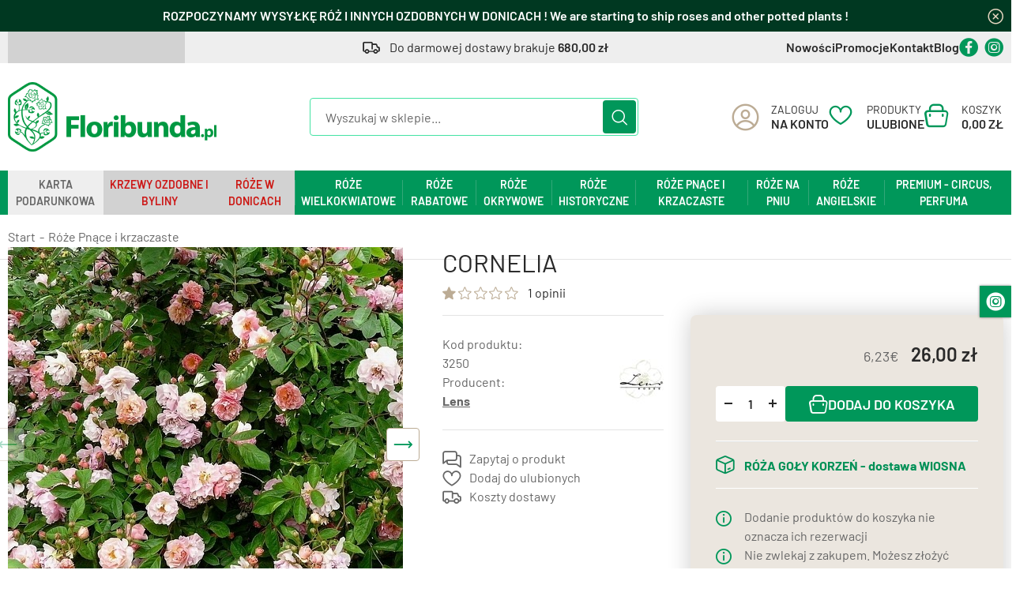

--- FILE ---
content_type: text/html; charset=utf-8
request_url: https://www.floribunda.pl/cornelia-id-2652
body_size: 11838
content:
<!DOCTYPE html><html lang="pl"><head prefix="og: http://ogp.me/ns# fb: http://ogp.me/ns/fb# product: http://ogp.me/ns/product#"><title>Cornelia</title><meta charset="UTF-8" /><meta http-equiv="X-UA-Compatible" content="IE=edge" /><link rel="preconnect" href="https://www.google-analytics.com" /><link rel="preconnect" href="https://www.googletagmanager.com" /><meta name="viewport" content="width=device-width, initial-scale=1.0" /><link as="image" rel="preload" href="https://www.floribunda.pl/dane/small/d/d0b4358ce9cb44268f68353fd3709f1f.jpg" /><link rel="apple-touch-icon" sizes="180x180" href="/assets/images/favicon/apple-touch-icon.png" /><link rel="icon" type="image/png" sizes="32x32" href="/assets/images/favicon/favicon-32x32.png" /><link rel="icon" type="image/png" sizes="16x16" href="/assets/images/favicon/favicon-16x16.png" /><link rel="mask-icon" href="/assets/images/favicon/safari-pinned-tab.svg" color="#5bbad5" /><meta name="msapplication-TileColor" content="#ffffff" /><meta name="theme-color" content="#ffffff" /><base href="/" /><style>@font-face{font-family:'icomoon';src:url('/assets/fonts/icomoon.ttf?127sh0') format('truetype'),url('/assets/fonts/icomoon.woff?127sh0') format('woff'),url('/assets/fonts/icomoon.svg?127sh0#icomoon') format('svg');font-weight:normal;font-style:normal;font-display:block}@font-face{font-family:'Adjusted Arial Fallback';src:local(Arial);size-adjust:97%;ascent-override:99%;descent-override:normal;line-gap-override:normal}@font-face{font-family:'Barlow';font-display:swap;font-style:normal;font-weight:400;ascent-override:90%;src:local(''),url('/assets/fonts/barlow-v12-latin-ext_latin-regular.woff2') format('woff2'),url('/assets/fonts/barlow-v12-latin-ext_latin-regular.woff') format('woff')}@font-face{font-family:'Barlow';font-display:swap;font-style:normal;font-weight:600;ascent-override:90%;src:local(''),url('/assets/fonts/barlow-v12-latin-ext_latin-600.woff2') format('woff2'),url('/assets/fonts/barlow-v12-latin-ext_latin-600.woff') format('woff')}@font-face{font-family:'Barlow';font-display:swap;font-style:normal;font-weight:700;ascent-override:90%;src:local(''),url('/assets/fonts/barlow-v12-latin-ext_latin-700.woff2') format('woff2'),url('/assets/fonts/barlow-v12-latin-ext_latin-700.woff') format('woff')}</style><script type="module" src="/dist/v-638997379098408241/bundle.modern.js"></script><script nomodule="" src="/dist/v-638997379099613292/bundle.legacy.js" defer="defer"></script><script>var dataLayer=window.dataLayer||[];</script><link rel="stylesheet" href="/dist/v-638997379089474170/base.css" /><link rel="stylesheet" href="/dist/v-638997379074546408/atf_detail.css" /><link rel="preload" href="/dist/v-638997379134557037/lazy_detail.css" as="style" onload="this.onload=null;this.rel='stylesheet'" /><link rel="preload" href="/dist/v-638997379147785989/tools.css" as="style" onload="this.onload=null;this.rel='stylesheet'" /><link rel="stylesheet" href="/dist/v-638997379139624462/rwd.css" /><script>if(window.document.documentMode){(function(){var stylesArr=['/dist/v-638997379135024151/lazy_listing.css','/dist/v-638997379147785989/tools.css','/dist/v-638997379134557037/lazy_detail.css','/dist/v-638997379136100922/lazy_mainpage.css'];for(var i=0;i<stylesArr.length;i++){var cssMain=document.createElement('link');cssMain.href=stylesArr[i];cssMain.rel='stylesheet';cssMain.type='text/css';document.getElementsByTagName('head')[0].appendChild(cssMain);console.log(cssMain);}})();}</script><script async="async" src="https://www.googletagmanager.com/gtag/js?id=G-798RGLJ9Y4"></script><script>window.dataLayer=window.dataLayer||[];function gtag(){dataLayer.push(arguments)};gtag('js',new Date());gtag('config','G-798RGLJ9Y4');</script><link rel="canonical" href="https://www.floribunda.pl/cornelia-id-2652" /><script type="application/ld+json">[{"@context":"http://schema.org/","@type":"Product","name":"Cornelia","image":["https://www.floribunda.pl/dane/full/d/d0b4358ce9cb44268f68353fd3709f1f.jpg","https://www.floribunda.pl/dane/full/2/2e823f00d0f645838ad98c4db063fc3d.jpg","https://www.floribunda.pl/dane/full/7/7d8698ece6a44f4389946ca6a874512d.jpg","https://www.floribunda.pl/dane/full/4/4dc8bd18a04f4866ada02cf6d5294f9d.jpg"],"sku":2652,"mpn":"3250","gtin13":"","description":"mocny aromat róż piżmowych","brand":{"@type":"brand","name":"Lens"},"offers":{"@type":"offer","url":"https://www.floribunda.pl/cornelia-id-2652","priceValidUntil":"2026-01-25T11:12:54.1731176Z","priceCurrency":"PLN","price":"26.00","availability":"http://schema.org/InStock","itemCondition":"http://schema.org/NewCondition"},"review":[{"@type":"Review","reviewBody":"Niesamowicie odporna róża, o równie dużym wigorze. Jednego roku potrafi wypuścić pędy na prawie 2 m. więc trzeba na nią przewidzieć sporo miejsca.  W czerwcu pokrywa się burzą kwiatów, potem powtarza kwitnienie falami aż do przymrozków. Zimuje bez większych problemów nawet bez kopczyka. Bardzo polecam :)","author":{"@type":"Person","name":"Nifredil"},"reviewRating":{"@type":"Rating","ratingValue":1}}],"aggregateRating":{"@type":"AggregateRating","reviewCount ":1,"bestRating ":5,"worstRating ":0,"ratingValue ":1.0}},{"@context":"http://schema.org/","@type":"BreadcrumbList","itemListElement":[{"@type":"ListItem","position":1,"item":"https://www.floribunda.pl","name":"Start"},{"@type":"ListItem","position":2,"item":"https://www.floribunda.pl/roze-pnace-i-krzaczaste-cat-40","name":"Róże Pnące i krzaczaste"}]}]</script><meta property="og:title" content="Cornelia" /><meta property="og:description" content="mocny aromat róż piżmowych" /><meta property="og:url" content="https://www.floribunda.pl/cornelia-id-2652" /><meta property="og:image" content="https://www.floribunda.pl/dane/full/d/d0b4358ce9cb44268f68353fd3709f1f.jpg" /><meta property="og:type" content="product" /><meta property="product:price:amount" content="26.00" /><meta property="product:price:currency" content="PLN" /><meta property="product:availability" content="instock" /><meta name="description" content="Cornelia - mocny aromat róż piżmowych" /><meta name="keywords" content="roza cornelia,roze lensa,mieszance pizmowe,roze drobnokwiatowe" /></head><body data-type="detail" data-customer-id="-1" data-canvas-filter=""><div id="AfterBodyContainer"></div><div id="container"><div class="inner-wrapper"><div class="privacy-sentinel"></div><div class="cookies-top-bar"><div class="inner"><div class="user-custom-content">ROZPOCZYNAMY WYSYŁKĘ RÓŻ I INNYCH OZDOBNYCH W DONICACH ! We are starting to ship roses and other potted plants !</div><span class="close-bar"></span></div></div><div class="top-bar"><div class="inner"><div class="translator-wrapper"><div id="google_translate_element"></div><script type="text/javascript">function googleTranslateElementInit(){new google.translate.TranslateElement({pageLanguage:'pl',includedLanguages:'bg,da,fr,hr,nl,ro,ru,cs,de,en,es,et,hu,it,lt,lv,no,sl,sv,uk',layout:google.translate.TranslateElement.InlineLayout.HORIZONTAL},'google_translate_element');}</script><script type="text/javascript" src="//translate.google.com/translate_a/element.js?cb=googleTranslateElementInit"></script></div><span class="header-shipment" data-free-shipment-value="680">Do darmowej dostawy brakuje</span><div class="top-bar-menu-wrapper"><ul class="bar-menu"><li title="Nowości"><a href="/nowosci-coll-1">Nowości</a></li><li title="Promocje"><a href="/promocje-coll-2">Promocje</a></li><li title="Kontakt"><a href="https://www.floribunda.pl/cms/kontakt">Kontakt</a></li><li title="Blog"><a href="https://www.floribunda.pl/cms/roze-dla-poczatkujacych">Blog</a></li></ul><div class="header-social-links"><a title="Facebook" class="facebook-link" rel="nofollow" target="_blank" href="https://www.facebook.com/profile.php?id=100023365659838"></a> <a title="Instagram" class="instagram-link" rel="nofollow" target="_blank" href="https://instagram.com/floribunda.pl?igshid=ZDdkNTZiNTM="></a></div></div></div></div><div class="header-sentinel"></div><header class="shop-header"><div class="inner"><div class="shop-header-container"><a href="https://www.floribunda.pl/" id="logo" title="Przejdź na stronę główną sklepu"> <img src="/assets/images/logo.png" alt="Floribunda - Hodowle róż ogrodowych" width="264" height="88" /> </a><div id="search-engine"><form action="szukaj" method="get"><input type="text" autocomplete="off" maxlength="150" title="Tutaj wpisz wyszukiwaną frazę, np. oznaczenie modelu, lub też część nazwy" placeholder="Wyszukaj w sklepie..." name="query" /> <button id="searchbutton" type="submit"></button><div id="suggestions"><div class="suggestions-loading"><span></span></div><span class="no-products-info">Nie znaleziono produktów</span><div class="suggestion-column-wrapper"><div class="suggestion-left-column"><ul class="suggestion-result-categories hidden" data-label="Kategorie"></ul><ul class="suggestion-result-producers hidden" data-label="Producenci"></ul></div><ul class="suggestion-result-products hidden" data-label="Produkty"></ul></div><ul class="suggestion-last-phrases hidden"></ul><a class="suggestions-advanced-search" href="/advanced_search" title="Wyszukiwanie zaawansowane">Wyszukiwanie zaawansowane</a></div><span class="search-engine-close"></span></form></div><div class="header-tools-wrapper"><span class="search-engine-trigger"><em>Szukaj</em></span> <a class="log-button not-logged-client" href="login" title="Konto"><span>Zaloguj</span><b>na konto</b><em>zaloguj</em></a> <a href="wishlist" id="wishlist-box" data-wishlist-count="0" title="Ulubione"><span>Produkty</span><b>Ulubione</b><em>Ulubione</em></a> <a title="Zawartość twojego koszyka" href="cart" id="cart-box" data-role="cart-refresh"> <span data-current-payment-value="0">Koszyk</span> <b>0,00 zł</b> <em>Koszyk</em> </a><div class="tree-trigger" title="Menu"><i class="hamburger-icon"> <span></span> <span></span> <span></span> </i> <em>Menu</em></div></div></div><nav id="main-bar"><div class="tree-canvas"></div><div id="tree"><nav><ul data-parent-name="" data-parent-url=""><li data-count="5" class="t0"><a style="color:#666;background-color:#eee" title="KARTA PODARUNKOWA" href="/karta-podarunkowa-cat-84"> KARTA PODARUNKOWA </a></li><li data-count="145" class="t0"><a style="color:#cc1616;background-color:#d2d2d2" title="Krzewy ozdobne i byliny" href="/krzewy-ozdobne-i-byliny-cat-82"> Krzewy ozdobne i byliny </a></li><li data-count="31" class="t0"><a style="color:#cc1611;background-color:#d2d2d2" title="RÓŻE W DONICACH " href="/roze-w-donicach--cat-75"> R&#211;ŻE W DONICACH </a></li><li data-count="95" class="t0"><a title="Róże Wielkokwiatowe" href="/roze-wielkokwiatowe-cat-41"> R&#243;że Wielkokwiatowe </a></li><li data-count="114" class="t0"><a title="Róże rabatowe" href="/roze-rabatowe-cat-42"> R&#243;że rabatowe </a></li><li data-count="23" class="t0"><a title="Róże okrywowe" href="/roze-okrywowe-cat-43"> R&#243;że okrywowe </a></li><li data-count="8" class="t0"><a title="Róże historyczne" href="/roze-historyczne-cat-32"> R&#243;że historyczne </a></li><li data-count="101" class="t0 selected"><a title="Róże Pnące i krzaczaste" href="/roze-pnace-i-krzaczaste-cat-40"> R&#243;że Pnące i krzaczaste </a></li><li data-count="42" class="t0"><a title="Róże na pniu" href="/roze-na-pniu-cat-10"> R&#243;że na pniu </a></li><li data-count="35" class="t0"><a title="Róże angielskie" href="/roze-angielskie-cat-48"> R&#243;że angielskie </a></li><li data-count="23" class="t0"><a title="PREMIUM - CIRCUS, PERFUMA" href="/premium-circus-perfuma-cat-62"> PREMIUM - CIRCUS, PERFUMA </a></li></ul><ul class="cms-rwd"></ul></nav></div></nav></div></header><main class="inner"><div id="breadcrumb"><span class="breadcrumb-end"></span> <span class="breadcrumb-end"></span><ul><li><a href="https://www.floribunda.pl">Start</a></li><li><a href="https://www.floribunda.pl/roze-pnace-i-krzaczaste-cat-40">R&#243;że Pnące i krzaczaste</a></li></ul></div><div id="content"><div class="detail-main-wrapper"><div class="detail-header-wrapper"><h1 class="headline detail-headline">Cornelia</h1><div class="detail-stars-wrapper" title="Przewiń do opinii"><div class="stars-rating average-rating" data-rating="1"><div><ul><li></li><li></li><li></li><li></li><li></li></ul></div><div><ul><li></li><li></li><li></li><li></li><li></li></ul></div></div><i>1 opinii</i></div></div><section id="detail-images" class="gallery"><div class="swiper-container product-images"><div class="swiper-wrapper"><a data-run-fancybox="" title="Cornelia" class="size-full swiper-slide" href="/dane/source/d/d0b4358ce9cb44268f68353fd3709f1f.jpg"> <picture class="flex-center"><source media="(max-width: 350px)" srcset="/dane/small/d/d0b4358ce9cb44268f68353fd3709f1f.jpg" /><img width="500" height="500" src="/dane/full/d/d0b4358ce9cb44268f68353fd3709f1f.jpg" alt="Cornelia" /> </picture> </a> <a data-run-fancybox="" title="Cornelia" class="size-full swiper-slide" href="/dane/source/2/2e823f00d0f645838ad98c4db063fc3d.jpg"> <picture class="flex-center"><source media="(max-width: 350px)" data-srcset="/dane/small/2/2e823f00d0f645838ad98c4db063fc3d.jpg" /><img width="500" height="500" data-src="/dane/full/2/2e823f00d0f645838ad98c4db063fc3d.jpg" alt="Cornelia" class="lazyload" /> </picture> </a> <a data-run-fancybox="" title="Cornelia" class="size-full swiper-slide" href="/dane/source/7/7d8698ece6a44f4389946ca6a874512d.jpg"> <picture class="flex-center"><source media="(max-width: 350px)" data-srcset="/dane/small/7/7d8698ece6a44f4389946ca6a874512d.jpg" /><img width="500" height="500" data-src="/dane/full/7/7d8698ece6a44f4389946ca6a874512d.jpg" alt="Cornelia" class="lazyload" /> </picture> </a> <a data-run-fancybox="" title="Cornelia" class="size-full swiper-slide" href="/dane/source/4/4dc8bd18a04f4866ada02cf6d5294f9d.jpg"> <picture class="flex-center"><source media="(max-width: 350px)" data-srcset="/dane/small/4/4dc8bd18a04f4866ada02cf6d5294f9d.jpg" /><img width="500" height="500" data-src="/dane/full/4/4dc8bd18a04f4866ada02cf6d5294f9d.jpg" alt="Cornelia" class="lazyload" /> </picture> </a></div></div><div class="swiper-button-prev detail-slider-button"></div><div class="swiper-button-next detail-slider-button"></div></section><div class="detail-column-wrapper"><div class="detail-column-left"><div class="detail-additional-infos"><div class="detail-small-infos-wrapper"><div><span data-role="sku">3250</span><div class="detail-producer-info"><span class="detail-producer-text">Producent: <a href="https://www.floribunda.pl/lens-prod-16">Lens</a></span></div></div><a href="https://www.floribunda.pl/lens-prod-16" class="detail-producer-logo"> <img loading="lazy" src="/dane/producer/1c3be5d162c24deaba8d1699c5ba8219.jpg" alt="Lens" /> </a></div><div class="detail-buttons-wrapper"><button class="detail-ask-button" data-id="2652" data-modal-form="1">Zapytaj o produkt</button> <button class="detail-wishlist" data-wishlist-id="2652">Dodaj do ulubionych</button> <button class="detail-shipment-cost">Koszty dostawy</button><div style="display:none"><div class="user-custom-content">Koszt dostawy :<br /> <br /> - 27,90 pln , przelew tradycyjny<br /> - 29,90 pln , szybkie przelewy online oraz za pobraniem gotówki u kuriera<br /> <br /> Dostawa gratis po przekroczeniu 680 pln kwoty zamówienia</div></div></div></div><article id="detail-description" class="user-custom-content"><h3 class="headline">Opis produktu</h3><p style="text-align:justify"><span style="font-size:14px">Za co kochamy róże popularnie nazywane jako piżmówki ? Na pewno za wigor oraz za&nbsp; tak zwaną&nbsp; bezproblemowość. Wymykają się standardowemu pojmowaniu róży jako pięknego ale zarazem dość wymagajacego kwiatu , któremu nie rzadko musimy poświęcić dużo czasu i troski aby odwzajemnił się tym co ma najpiekniejsze. Tymczasem opisywana tutaj ta o wdzięcznym imieniu Cornelia może być przykładem rośliny ozdobnej , którą sadzimy w ogrodzie i o niej zapominamy.. no może nie tak do końca. Czasami możemy ją podlać , wyciąć suche i starsze pędy&nbsp; lub przyciąć po kwitnieniu. Odwdzięczy się nam uroczymi kiściami&nbsp; kremowo-różowych kwiatuszków z lekkim morelowym rumieńcem . W tym przypadku można użyć maksymy : małe jest piękne. &nbsp; </span></p><p>• Hodowca&nbsp;&nbsp; &nbsp;&nbsp;&nbsp;&nbsp;&nbsp; &nbsp; &nbsp; Pemberton 1925</p><p>• Typ&nbsp;&nbsp;&nbsp;&nbsp;&nbsp;&nbsp;&nbsp;&nbsp;&nbsp;&nbsp;&nbsp;&nbsp;&nbsp;&nbsp;&nbsp;&nbsp;&nbsp;&nbsp;&nbsp;&nbsp; mieszaniec piżmowy</p><p>• Zdrowotność &nbsp;&nbsp;&nbsp; <img alt="" src="[data-uri]" /><img alt="" src="[data-uri]" /><img alt="" src="[data-uri]" /> <img alt="" src="[data-uri]" /> <img alt="" src="[data-uri]" /></p><p>• Mrozoodporność&nbsp;&nbsp;&nbsp; <img alt="" src="[data-uri]" /><img alt="" src="[data-uri]" />&nbsp; <img alt="" src="[data-uri]" /> <img alt="" src="[data-uri]" /> <img alt="" src="[data-uri]" /></p><p>• Zapach &nbsp;&nbsp;&nbsp;&nbsp;&nbsp;&nbsp;&nbsp;&nbsp;&nbsp;&nbsp;&nbsp;&nbsp;&nbsp;&nbsp;&nbsp;&nbsp;&nbsp;&nbsp;&nbsp;&nbsp;&nbsp;&nbsp;<span style="font-size:16px">√ <span style="font-size:16px">√ <span style="font-size:16px">√ </span></span></span><span style="font-size:16px"><span style="font-size:16px"><span style="font-size:16px"><span style="font-size:16px"> </span></span></span></span></p><p>• Pokrój&nbsp;&nbsp;&nbsp;&nbsp;&nbsp;</p><p>•&nbsp; Powtarza kwitnienie &nbsp; &nbsp; &nbsp; &nbsp;<span style="font-size:18px"> +</span>&nbsp;&nbsp;&nbsp;&nbsp;&nbsp;&nbsp;&nbsp;&nbsp;&nbsp;&nbsp;&nbsp;&nbsp;&nbsp;&nbsp;&nbsp;&nbsp;&nbsp;&nbsp;&nbsp;&nbsp;&nbsp;&nbsp;&nbsp;&nbsp;&nbsp;&nbsp;&nbsp;&nbsp;&nbsp;&nbsp;&nbsp;&nbsp;</p></article><div class="detail-traits-wrapper"><h3 class="headline">Cechy i parametry</h3><table id="detail-traits"><tr><td>barwa</td><td><span>kremowa</span><span>morelowa</span></td></tr><tr><td>rozmiar</td><td><span>1,0 - 1,5 m</span></td></tr><tr><td>wielkość kwiatu</td><td><span>5 cm</span></td></tr></table></div><section id="detail-comments"><div class="detail-comments-header"><h3 class="headline">Opinie i komentarze</h3><div class="comments-stars-wrapper"><div><b>1</b>/5</div><div class="stars-rating average-rating" data-rating="1"><div><ul><li></li><li></li><li></li><li></li><li></li></ul></div><div><ul><li></li><li></li><li></li><li></li><li></li></ul></div></div><i>1 opinii</i></div></div><div class="comments-list"><article class="comment"><cite>Niesamowicie odporna r&#243;ża, o r&#243;wnie dużym wigorze. Jednego roku potrafi wypuścić pędy na prawie 2 m. więc trzeba na nią przewidzieć sporo miejsca. W czerwcu pokrywa się burzą kwiat&#243;w, potem powtarza kwitnienie falami aż do przymrozk&#243;w. Zimuje bez większych problem&#243;w nawet bez kopczyka. Bardzo polecam :)</cite><div class="stars-rating" data-rating="1"><ul><li></li><li></li><li></li><li></li><li></li></ul></div><b class="author">Nifredil</b> <span class="purchase-confirmed">Zweryfikowany kupujący</span> <span class="added-date">Opinia dodana 26 stycznia 2023</span></article></div><h3 class="headline">Dodaj swoją opinię</h3><form data-run-validator="detailCommentFormSubmit" data-productid="2652" class="add-comment-form clearfix" method="post" action="/cornelia-id-2652#overallValidation"><div class="comment-input-wrapper"><label>Ocena produktu</label><div class="stars-rating"><ul><li class="rated"></li><li class="rated"></li><li class="rated"></li><li class="rated"></li><li class="rated"></li></ul><input type="hidden" value="5" id="gsDrating" name="product-comment-rating" /></div></div><div class="field-wrapper"><input data-validator="required, text-2" type="text" maxlength="50" name="product-comment-author" id="gsCommentPerson" /> <label for="gsCommentPerson">Autor opinii</label></div><div class="field-wrapper"><textarea data-validator="required, text-2" class="proper" name="product-comment-opinion" id="gsCommentBody" rows="3" cols="40"></textarea> <label for="gsCommentBody">Treść opinii</label></div><div class="field-wrapper"><button type="submit" class="confirm-button active-button">Dodaj opinię</button></div></form></section></div><div class="detail-column-right"><section id="detail-info" data-scope="addcart"><div class="detail-pricing"><b><span data-role="product-price">26,00</span></b> <del><span data-role="product-oldprice"></span></del> <i><span data-role="product-europrice">6,23</span></i></div><div class="detail-adding"><div class="detail-amount items-to-buy"><input data-role="product-amount" id="addproductamount" type="number" value="1" autocomplete="off" /> <i class="plus"></i> <i class="minus"></i></div><button data-pid="2652" class="buy-button cartadder active-button">Dodaj do koszyka</button> <button data-avail-option-id="4099" class="availability-modal-trigger">Powiadom o dostępności</button></div><div class="detail-options" data-role="option-view" data-optionid="4099"></div><div class="detail-accordion"><div class="detail-accordion-row"><b class="detail-availability detail-accordion-trigger" data-role="avail-name" style="color:#009056">RÓŻA GOŁY KORZEŃ - dostawa WIOSNA</b></div></div><div class="detail-alert-fields"><div>Dodanie produktów do koszyka nie oznacza ich rezerwacji</div><div>Nie zwlekaj z zakupem. Możesz złożyć dowolną liczbę zamówień. Łączymy je razem i naliczamy koszt dostawy tylko raz.</div></div></section></div></div><section id="detail-tabs" class="gs-tabs"><div class="products-list-tabs"><strong class="tab-title">Kupione z tym produktem</strong><div class="products-inner"><div data-scope="addcart" class="product has-second-photo"><a class="product-area" href="https://www.floribunda.pl/tropicana-id-3753" title="Tropicana"><div class="product-image"><figure class="flex-center"><img class="lazyload" data-src="/dane/small/o/o30.tropicana-roza-1.jpg" alt="Tropicana" width="276" height="276" /></figure><figure class="flex-center"><img class="lazyload" data-src="/dane/small/h/hu4.tropicana-roza.jpg" alt="Tropicana" width="276" height="276" /></figure><p>r&#243;ża wielkokwiatowa</p></div><strong class="product-name">Tropicana</strong> <span class="product-price"> <b>39,00</b> <span>9.35 €</span> </span> </a><div class="product-add-wrapper"><div data-pid="3753" class="cartadder product-add">Do koszyka</div><div class="items-to-buy"><input data-role="product-amount" type="number" value="1" autocomplete="off" /> <i class="plus"></i> <i class="minus"></i></div></div><span data-wishlist-id="3753" class="product-wishlist"></span><div class="product-badges"><span>Nowość</span></div></div><div data-scope="addcart" class="product has-second-photo"><a class="product-area" href="https://www.floribunda.pl/dominica-id-3752" title="Dominica"><div class="product-image"><figure class="flex-center"><img class="lazyload" data-src="/dane/small/t/txa.zwdominica.jpg" alt="Dominica" width="276" height="276" /></figure><figure class="flex-center"><img class="lazyload" data-src="/dane/small/b/bk5.zwdominica1.jpg" alt="Dominica" width="276" height="276" /></figure><p>niska r&#243;ża wielkokwiatowa/ patio</p></div><strong class="product-name">Dominica</strong> <span class="product-price"> <b>29,00</b> <span>6.95 €</span> </span> </a><div class="product-add-wrapper"><div data-avail-product-id="3752" class="disabled product-add availability-modal-trigger" title="Produkt niedostępny"></div><div class="items-to-buy"><input data-role="product-amount" type="number" value="1" autocomplete="off" /> <i class="plus"></i> <i class="minus"></i></div></div><span data-wishlist-id="3752" class="product-wishlist"></span><div class="product-badges"><span>Nowość</span></div></div><div data-scope="addcart" class="product has-second-photo"><a class="product-area" href="https://www.floribunda.pl/emma-bridgewater-id-3749" title="Emma Bridgewater"><div class="product-image"><figure class="flex-center"><img class="lazyload" data-src="/dane/small/d/dnt.emma-bridgewater-roza-angielska.jpg" alt="Emma Bridgewater" width="276" height="276" /></figure><figure class="flex-center"><img class="lazyload" data-src="/dane/small/l/lbv.emma-bridgewater-roza-angielska-1.jpg" alt="Emma Bridgewater" width="276" height="276" /></figure></div><strong class="product-name">Emma Bridgewater</strong> <span class="product-price"> <b>54,00</b> <span>12.94 €</span> </span> </a><div class="product-add-wrapper"><div data-pid="3749" class="cartadder product-add">Do koszyka</div><div class="items-to-buy"><input data-role="product-amount" type="number" value="1" autocomplete="off" /> <i class="plus"></i> <i class="minus"></i></div></div><span data-wishlist-id="3749" class="product-wishlist"></span><div class="product-badges"><span>Nowość</span></div></div><div data-scope="addcart" class="product has-second-photo"><a class="product-area" href="https://www.floribunda.pl/penelope-lively-id-3747" title="Penelope Lively"><div class="product-image"><figure class="flex-center"><img class="lazyload" data-src="/dane/small/d/dul.penelope-lively-roza-angielska-1.jpg" alt="Penelope Lively" width="276" height="276" /></figure><figure class="flex-center"><img class="lazyload" data-src="/dane/small/v/vu5.penelope-lively-roza-angielska.jpg" alt="Penelope Lively" width="276" height="276" /></figure></div><strong class="product-name">Penelope Lively</strong> <span class="product-price"> <b>49,00</b> <span>11.74 €</span> </span> </a><div class="product-add-wrapper"><div data-pid="3747" class="cartadder product-add">Do koszyka</div><div class="items-to-buy"><input data-role="product-amount" type="number" value="1" autocomplete="off" /> <i class="plus"></i> <i class="minus"></i></div></div><span data-wishlist-id="3747" class="product-wishlist"></span><div class="product-badges"><span>Nowość</span></div></div><div data-scope="addcart" class="product has-second-photo"><a class="product-area" href="https://www.floribunda.pl/sense-and-sensibility-id-3739" title="Sense and Sensibility"><div class="product-image"><figure class="flex-center"><img class="lazyload" data-src="/dane/small/e/exb.sense_and_sensibility_rose.jpg" alt="Sense and Sensibility" width="276" height="276" /></figure><figure class="flex-center"><img class="lazyload" data-src="/dane/small/d/dfp.sense_and_sensibility_roza.jpg" alt="Sense and Sensibility" width="276" height="276" /></figure><p>angielska r&#243;ża pnąca</p></div><strong class="product-name">Sense and Sensibility</strong> <span class="product-price"> <b>36,00</b> <span>8.63 €</span> </span> </a><div class="product-add-wrapper"><div data-avail-product-id="3739" class="disabled product-add availability-modal-trigger" title="Produkt niedostępny"></div><div class="items-to-buy"><input data-role="product-amount" type="number" value="1" autocomplete="off" /> <i class="plus"></i> <i class="minus"></i></div></div><span data-wishlist-id="3739" class="product-wishlist"></span><div class="product-badges"><span>Nowość</span></div></div></div></div></section></div></div></main><footer id="footer"><div class="inner"><div class="footer-content"><div class="footer-item submenu"><strong>Informacje</strong><ul class="footer"><li title="O firmie"><a href="/">O firmie</a></li><li title="Kontakt"><a href="https://www.floribunda.pl/cms/kontakt">Kontakt</a></li><li title="Regulamin"><a href="https://www.floribunda.pl/cms/regulamin">Regulamin</a></li><li title="Reklamacje"><a href="/">Reklamacje</a></li><li title="Polecamy"><a href="/polecane-coll-3">Polecamy</a></li><li title="Sposoby płatności"><a href="https://www.floribunda.pl/cms/koszty-dostawy">Sposoby płatności</a></li></ul></div><div id="newsletter" class="footer-item"><strong>Newsletter</strong><p>Zapisz się do naszego Newslettera, aby otrzymywać informacje o promocjach i nowościach w naszym sklepie internetowym</p><div class="newsletter-input"><input type="text" placeholder="Tu wpisz swój adres email..." title="Wpisz swój email i naciśnij przycisk obok pola tekstowego, aby zapisać się do usługi Newsletter." autocomplete="off" maxlength="150" /> <span class="popup-trigger"></span></div><div class="goshop-modal-content"><div><i class="goshop-modal-close"></i> <strong class="headline">Zapis do newslettera</strong> <label> <input type="checkbox" /> <span></span> Zapisz się na Newsletter </label><div class="newsletter-clauses-wrapper"></div><button autocomplete="off" class="confirm-button active-button" type="submit">Zapisz</button></div></div></div><div class="footer-item contact"><strong>Kontakt</strong><ul class="footer-contact"><li class="address"><b>Floribunda.pl</b> <span><i>24-130</i>Końskowola</span> <span></span></li><li class="phone"><a href="tel:500037072(zamówienia)">500037072 (zamówienia)</a></li><li class="phone"><a href="tel:733295111(PORADY)">733295111 (PORADY)</a></li><li class="email"><a href="mailto:biuro@floribunda.pl">biuro@floribunda.pl</a></li></ul></div></div><div class="footer-bottom-bar"><a class="sitemap" href="sitemap">Mapa sklepu</a> <a class="author" href="https://www.goshop.pl">Projekt i oprogramowanie sklepu - GOshop</a></div></div></footer></div><div id="loading"><div></div></div><a class="side-instagram" href="https://instagram.com/floribunda.pl?igshid=ZDdkNTZiNTM=" rel="nofollow" target="_blank"></a> <button class="privacy-box-trigger"></button><div id="BeforeBodyEndsContainer"><script>dataLayer.push({"event":"view_item","ecommerce":{"items":[{"currency":"PLN","item_name":"Cornelia","item_id":"2652","price":26.00,"index":1,"quantity":1,"item_brand":"Lens","item_category":"Róże Pnące i krzaczaste"}]}});if(typeof gtag!=='undefined')gtag('event','view_item',{"currency":"PLN","value":26.00,"items":[{"currency":"PLN","item_name":"Cornelia","item_id":"2652","price":26.00,"index":1,"quantity":1,"item_brand":"Lens","item_category":"Róże Pnące i krzaczaste"}]});</script></div></div><script type="text/javascript">window.privacySettings={"description":"Ta strona wykorzystuje pliki cookies w celu zapewnienia prawidłowego działania poszczególnych jej funkcji (pliki cookies własne) \r\nCzy wyrażasz zgodę na przechowywanie informacji oraz uzyskiwanie dostępu do informacji przechowywanych w plikach cookies?","links":null,"consents":[{"mandatory":true,"key":"mandatory","name":"mandatory","description":"Ta strona wykorzystuje pliki cookies w celu zapewnienia prawidłowego działania poszczególnych jej funkcji (pliki cookies własne) \r\nCzy wyrażasz zgodę na przechowywanie informacji oraz uzyskiwanie dostępu do informacji przechowywanych w plikach cookies?","eventName":"Obowiązkowe"},{"mandatory":false,"key":"marketing","name":"marketing","description":"Kategoria zgód marketingowych. Treść tej zgody można zmienić w panelu sklepu.","eventName":"Marketingowe"},{"mandatory":false,"key":"analytics","name":"Analityczne","description":"Cookie analityczne mogą być używane do analizy odwiedzin w sklepie internetowym. Jest to treść przykładowa komunikatu, która jest możliwa do edycji.","eventName":"analytics"}]};</script><script defer src="https://static.cloudflareinsights.com/beacon.min.js/vcd15cbe7772f49c399c6a5babf22c1241717689176015" integrity="sha512-ZpsOmlRQV6y907TI0dKBHq9Md29nnaEIPlkf84rnaERnq6zvWvPUqr2ft8M1aS28oN72PdrCzSjY4U6VaAw1EQ==" data-cf-beacon='{"version":"2024.11.0","token":"75764bd6c1ce4defa1148797d5a851d4","r":1,"server_timing":{"name":{"cfCacheStatus":true,"cfEdge":true,"cfExtPri":true,"cfL4":true,"cfOrigin":true,"cfSpeedBrain":true},"location_startswith":null}}' crossorigin="anonymous"></script>
</body></html>
<!-- Generated:  46,879 msec --> 

--- FILE ---
content_type: text/css
request_url: https://www.floribunda.pl/dist/v-638997379134557037/lazy_detail.css
body_size: 318
content:
#detail-traits{border-collapse:collapse;color:#666;width:100%}#detail-traits tr{background-color:#eee}#detail-traits tr:nth-child(2n){background-color:hsla(0,0%,93%,.7)}#detail-traits td{border-bottom:1px solid #fff;padding:11px 16px;vertical-align:text-top;width:50%}#detail-traits td:first-child{border-right:1px solid #fff;font-weight:700}#detail-traits span:not(:last-child):not([data-tippy-content]):after{content:",";margin-right:8px}#detail-traits span[data-tippy-content]{align-items:center;cursor:help;display:inline-flex}#detail-traits span[data-tippy-content]:not(:last-child){margin-right:16px}#detail-traits span[data-tippy-content]:after{content:"\e902";font-family:icomoon;font-size:15px;font-weight:400;margin-left:8px}#detail-comments{clear:both}.detail-comments-header{display:flex;flex-direction:column;margin-bottom:30px}.comments-stars-wrapper{align-items:center;border:1px solid #e4e4e4;border-left:0;border-right:0;display:flex;gap:15px;justify-content:center;padding:16px}.comments-stars-wrapper>div:first-child{color:#292929;font-size:24px}.comments-stars-wrapper>div:first-child b{font-weight:600}.comments-stars-wrapper i{font-style:normal}.comments-stars-wrapper li:after{font-size:17px!important}.comments-stars-wrapper .stars-rating,.comments-stars-wrapper .stars-rating ul{width:110px}.comments-list{display:flex;flex-direction:column;gap:32px}.comments-list+h3{margin-top:var(--rowGap)}.comment{align-items:flex-start;display:flex;flex-wrap:wrap}.comment cite{border-bottom:1px solid #e4e4e4;display:block;font-style:normal;margin-bottom:24px;padding:16px 0 24px;width:100%}.comment .stars-rating{order:-4}.comment .author{border-right:1px solid #e4e4e4;color:#292929;font-weight:600;margin-left:auto;margin-right:16px;order:2;padding-right:16px;position:relative}.comment .purchase-confirmed{align-items:center;color:#00975a;display:flex;order:3;position:relative;top:-1px}.comment .purchase-confirmed:after{content:"\e801";font-family:icomoon;font-size:20px;font-weight:400;line-height:1;margin-left:5px}.comment .added-date{margin-left:auto;order:-3}.comment .comment-response{background-color:#f3f3f3;border-left:3px solid #00975a;color:#292929;margin-bottom:10px;margin-left:30px;margin-top:-16px;padding:10px;width:100%}.comment .comment-response>span{display:block;font-weight:700;margin-bottom:5px}.comment .comment-response cite{border:0;margin:0;padding:0;width:100%}.products-list-tabs.active{display:grid!important}.availability-modal-inner .wrapper{display:flex}.availability-modal-inner .img-wrapper{align-items:center;display:flex;flex-shrink:0;height:140px;justify-content:center;margin-right:30px;width:140px}.availability-modal-inner .img-wrapper img{align-self:center;max-height:100%;max-width:100%}.availability-modal-inner .side-wrapper{flex-grow:1}.availability-modal-inner .side-wrapper p{margin-bottom:10px}.availability-modal-inner .side-wrapper .input-wrapper{overflow:hidden}

--- FILE ---
content_type: text/css
request_url: https://www.floribunda.pl/dist/v-638997379089474170/base.css
body_size: 7021
content:
@font-face{font-family:swiper-icons;font-style:normal;font-weight:400;src:url("data:application/font-woff;charset=utf-8;base64, [base64]//wADZ2x5ZgAAAywAAADMAAAD2MHtryVoZWFkAAABbAAAADAAAAA2E2+eoWhoZWEAAAGcAAAAHwAAACQC9gDzaG10eAAAAigAAAAZAAAArgJkABFsb2NhAAAC0AAAAFoAAABaFQAUGG1heHAAAAG8AAAAHwAAACAAcABAbmFtZQAAA/gAAAE5AAACXvFdBwlwb3N0AAAFNAAAAGIAAACE5s74hXjaY2BkYGAAYpf5Hu/j+W2+MnAzMYDAzaX6QjD6/4//Bxj5GA8AuRwMYGkAPywL13jaY2BkYGA88P8Agx4j+/8fQDYfA1AEBWgDAIB2BOoAeNpjYGRgYNBh4GdgYgABEMnIABJzYNADCQAACWgAsQB42mNgYfzCOIGBlYGB0YcxjYGBwR1Kf2WQZGhhYGBiYGVmgAFGBiQQkOaawtDAoMBQxXjg/wEGPcYDDA4wNUA2CCgwsAAAO4EL6gAAeNpj2M0gyAACqxgGNWBkZ2D4/wMA+xkDdgAAAHjaY2BgYGaAYBkGRgYQiAHyGMF8FgYHIM3DwMHABGQrMOgyWDLEM1T9/w8UBfEMgLzE////P/5//f/V/xv+r4eaAAeMbAxwIUYmIMHEgKYAYjUcsDAwsLKxc3BycfPw8jEQA/[base64]/uznmfPFBNODM2K7MTQ45YEAZqGP81AmGGcF3iPqOop0r1SPTaTbVkfUe4HXj97wYE+yNwWYxwWu4v1ugWHgo3S1XdZEVqWM7ET0cfnLGxWfkgR42o2PvWrDMBSFj/IHLaF0zKjRgdiVMwScNRAoWUoH78Y2icB/yIY09An6AH2Bdu/UB+yxopYshQiEvnvu0dURgDt8QeC8PDw7Fpji3fEA4z/PEJ6YOB5hKh4dj3EvXhxPqH/SKUY3rJ7srZ4FZnh1PMAtPhwP6fl2PMJMPDgeQ4rY8YT6Gzao0eAEA409DuggmTnFnOcSCiEiLMgxCiTI6Cq5DZUd3Qmp10vO0LaLTd2cjN4fOumlc7lUYbSQcZFkutRG7g6JKZKy0RmdLY680CDnEJ+UMkpFFe1RN7nxdVpXrC4aTtnaurOnYercZg2YVmLN/d/gczfEimrE/fs/bOuq29Zmn8tloORaXgZgGa78yO9/cnXm2BpaGvq25Dv9S4E9+5SIc9PqupJKhYFSSl47+Qcr1mYNAAAAeNptw0cKwkAAAMDZJA8Q7OUJvkLsPfZ6zFVERPy8qHh2YER+3i/BP83vIBLLySsoKimrqKqpa2hp6+jq6RsYGhmbmJqZSy0sraxtbO3sHRydnEMU4uR6yx7JJXveP7WrDycAAAAAAAH//wACeNpjYGRgYOABYhkgZgJCZgZNBkYGLQZtIJsFLMYAAAw3ALgAeNolizEKgDAQBCchRbC2sFER0YD6qVQiBCv/H9ezGI6Z5XBAw8CBK/m5iQQVauVbXLnOrMZv2oLdKFa8Pjuru2hJzGabmOSLzNMzvutpB3N42mNgZGBg4GKQYzBhYMxJLMlj4GBgAYow/P/PAJJhLM6sSoWKfWCAAwDAjgbRAAB42mNgYGBkAIIbCZo5IPrmUn0hGA0AO8EFTQAA") format("woff")}:root{--swiper-theme-color:#007aff}.swiper-container{list-style:none;margin-left:auto;margin-right:auto;overflow:hidden;padding:0;position:relative;z-index:1}.swiper-container-vertical>.swiper-wrapper{flex-direction:column}.swiper-wrapper{box-sizing:content-box;display:flex;height:100%;position:relative;transition-property:transform;width:100%;z-index:1}.swiper-container-android .swiper-slide,.swiper-wrapper{transform:translateZ(0)}.swiper-container-multirow>.swiper-wrapper{flex-wrap:wrap}.swiper-container-multirow-column>.swiper-wrapper{flex-direction:column;flex-wrap:wrap}.swiper-container-free-mode>.swiper-wrapper{margin:0 auto;transition-timing-function:ease-out}.swiper-container-pointer-events{touch-action:pan-y}.swiper-container-pointer-events.swiper-container-vertical{touch-action:pan-x}.swiper-slide{flex-shrink:0;height:100%;position:relative;transition-property:transform;width:100%}.swiper-slide-invisible-blank{visibility:hidden}.swiper-container-autoheight,.swiper-container-autoheight .swiper-slide{height:auto}.swiper-container-autoheight .swiper-wrapper{align-items:flex-start;transition-property:transform,height}.swiper-container-3d{perspective:1200px}.swiper-container-3d .swiper-cube-shadow,.swiper-container-3d .swiper-slide,.swiper-container-3d .swiper-slide-shadow-bottom,.swiper-container-3d .swiper-slide-shadow-left,.swiper-container-3d .swiper-slide-shadow-right,.swiper-container-3d .swiper-slide-shadow-top,.swiper-container-3d .swiper-wrapper{transform-style:preserve-3d}.swiper-container-3d .swiper-slide-shadow-bottom,.swiper-container-3d .swiper-slide-shadow-left,.swiper-container-3d .swiper-slide-shadow-right,.swiper-container-3d .swiper-slide-shadow-top{height:100%;left:0;pointer-events:none;position:absolute;top:0;width:100%;z-index:10}.swiper-container-3d .swiper-slide-shadow-left{background-image:linear-gradient(270deg,rgba(0,0,0,.5),transparent)}.swiper-container-3d .swiper-slide-shadow-right{background-image:linear-gradient(90deg,rgba(0,0,0,.5),transparent)}.swiper-container-3d .swiper-slide-shadow-top{background-image:linear-gradient(0deg,rgba(0,0,0,.5),transparent)}.swiper-container-3d .swiper-slide-shadow-bottom{background-image:linear-gradient(180deg,rgba(0,0,0,.5),transparent)}.swiper-container-css-mode>.swiper-wrapper{-ms-overflow-style:none;overflow:auto;scrollbar-width:none}.swiper-container-css-mode>.swiper-wrapper::-webkit-scrollbar{display:none}.swiper-container-css-mode>.swiper-wrapper>.swiper-slide{scroll-snap-align:start start}.swiper-container-horizontal.swiper-container-css-mode>.swiper-wrapper{-ms-scroll-snap-type:x mandatory;scroll-snap-type:x mandatory}.swiper-container-vertical.swiper-container-css-mode>.swiper-wrapper{-ms-scroll-snap-type:y mandatory;scroll-snap-type:y mandatory}:root{--swiper-navigation-size:44px}.swiper-button-next,.swiper-button-prev{align-items:center;color:#007aff;color:var(--swiper-navigation-color,var(--swiper-theme-color));cursor:pointer;display:flex;height:44px;height:var(--swiper-navigation-size);justify-content:center;margin-top:-22px;margin-top:calc(0px - var(--swiper-navigation-size)/2);position:absolute;top:50%;width:27px;width:calc(var(--swiper-navigation-size)/44*27);z-index:10}.swiper-button-next.swiper-button-disabled,.swiper-button-prev.swiper-button-disabled{cursor:auto;opacity:.35;pointer-events:none}.swiper-button-next:after,.swiper-button-prev:after{font-family:swiper-icons;font-size:44px;font-size:var(--swiper-navigation-size);font-variant:normal;letter-spacing:0;line-height:1;text-transform:none!important;text-transform:none}.swiper-button-prev,.swiper-container-rtl .swiper-button-next{left:10px;right:auto}.swiper-button-prev:after,.swiper-container-rtl .swiper-button-next:after{content:"prev"}.swiper-button-next,.swiper-container-rtl .swiper-button-prev{left:auto;right:10px}.swiper-button-next:after,.swiper-container-rtl .swiper-button-prev:after{content:"next"}.swiper-button-next.swiper-button-white,.swiper-button-prev.swiper-button-white{--swiper-navigation-color:#fff}.swiper-button-next.swiper-button-black,.swiper-button-prev.swiper-button-black{--swiper-navigation-color:#000}.swiper-button-lock{display:none}.swiper-pagination{position:absolute;text-align:center;transform:translateZ(0);transition:opacity .3s;z-index:10}.swiper-pagination.swiper-pagination-hidden{opacity:0}.swiper-container-horizontal>.swiper-pagination-bullets,.swiper-pagination-custom,.swiper-pagination-fraction{bottom:10px;left:0;width:100%}.swiper-pagination-bullets-dynamic{font-size:0;overflow:hidden}.swiper-pagination-bullets-dynamic .swiper-pagination-bullet{position:relative;transform:scale(.33)}.swiper-pagination-bullets-dynamic .swiper-pagination-bullet-active,.swiper-pagination-bullets-dynamic .swiper-pagination-bullet-active-main{transform:scale(1)}.swiper-pagination-bullets-dynamic .swiper-pagination-bullet-active-prev{transform:scale(.66)}.swiper-pagination-bullets-dynamic .swiper-pagination-bullet-active-prev-prev{transform:scale(.33)}.swiper-pagination-bullets-dynamic .swiper-pagination-bullet-active-next{transform:scale(.66)}.swiper-pagination-bullets-dynamic .swiper-pagination-bullet-active-next-next{transform:scale(.33)}.swiper-pagination-bullet{background:#000;border-radius:50%;display:inline-block;height:8px;opacity:.2;width:8px}button.swiper-pagination-bullet{appearance:none;border:none;box-shadow:none;margin:0;padding:0}.swiper-pagination-clickable .swiper-pagination-bullet{cursor:pointer}.swiper-pagination-bullet:only-child{display:none!important}.swiper-pagination-bullet-active{background:#007aff;background:var(--swiper-pagination-color,var(--swiper-theme-color));opacity:1}.swiper-container-vertical>.swiper-pagination-bullets{right:10px;top:50%;transform:translate3d(0,-50%,0)}.swiper-container-vertical>.swiper-pagination-bullets .swiper-pagination-bullet{display:block;margin:6px 0}.swiper-container-vertical>.swiper-pagination-bullets.swiper-pagination-bullets-dynamic{top:50%;transform:translateY(-50%);width:8px}.swiper-container-vertical>.swiper-pagination-bullets.swiper-pagination-bullets-dynamic .swiper-pagination-bullet{display:inline-block;transition:transform .2s,top .2s}.swiper-container-horizontal>.swiper-pagination-bullets .swiper-pagination-bullet{margin:0 4px}.swiper-container-horizontal>.swiper-pagination-bullets.swiper-pagination-bullets-dynamic{left:50%;transform:translateX(-50%);white-space:nowrap}.swiper-container-horizontal>.swiper-pagination-bullets.swiper-pagination-bullets-dynamic .swiper-pagination-bullet{transition:transform .2s,left .2s}.swiper-container-horizontal.swiper-container-rtl>.swiper-pagination-bullets-dynamic .swiper-pagination-bullet{transition:transform .2s,right .2s}.swiper-pagination-progressbar{background:rgba(0,0,0,.25);position:absolute}.swiper-pagination-progressbar .swiper-pagination-progressbar-fill{background:#007aff;background:var(--swiper-pagination-color,var(--swiper-theme-color));height:100%;left:0;position:absolute;top:0;transform:scale(0);transform-origin:left top;width:100%}.swiper-container-rtl .swiper-pagination-progressbar .swiper-pagination-progressbar-fill{transform-origin:right top}.swiper-container-horizontal>.swiper-pagination-progressbar,.swiper-container-vertical>.swiper-pagination-progressbar.swiper-pagination-progressbar-opposite{height:4px;left:0;top:0;width:100%}.swiper-container-horizontal>.swiper-pagination-progressbar.swiper-pagination-progressbar-opposite,.swiper-container-vertical>.swiper-pagination-progressbar{height:100%;left:0;top:0;width:4px}.swiper-pagination-white{--swiper-pagination-color:#fff}.swiper-pagination-black{--swiper-pagination-color:#000}.swiper-pagination-lock{display:none}:root{--prodCols:5;--prodGap:15px;--fontSize:16px;--lineHeight:1.5;--rowGap:80px}main{display:flex;flex-direction:column;gap:80px 0;gap:var(--rowGap) 0;padding:0 0 80px;padding:0 0 var(--rowGap)}@media (max-width:1279px){:root{--prodCols:4;--prodGap:10px}}@media (max-width:1099px){:root{--prodCols:3}}@media (max-width:601px){:root{--prodCols:2}}@media (max-width:350px){:root{--prodCols:1;--prodGap:0px}}.main-page-products-wrapper .product{margin-right:15px;margin-right:var(--prodGap);width:calc(20% - 12px);width:calc((100% - (var(--prodCols) - 1)*var(--prodGap))/var(--prodCols))}.swiper-lazy,img.lazyload{opacity:0;transition:opacity .2s ease-in-out}.swiper-lazy.loaded,.swiper-lazy.swiper-lazy-loaded,img.lazyload.loaded,img.lazyload.swiper-lazy-loaded{opacity:1}source{display:none}.flex-center{align-items:center;display:flex;justify-content:center}.flex-center img{align-self:center;max-height:100%;max-width:100%}html{box-sizing:border-box}*,:after,:before{box-sizing:inherit;margin:0;padding:0}ol,ul{list-style:none}article,aside,details,figcaption,figure,footer,header,hgroup,menu,nav,section{display:block}a,a:active,a:focus,a:visited{color:#00975a;outline:none;text-decoration:none}a img{border:none}button,input,textarea{-webkit-appearance:none;border:1px solid #e4e4e4;border-radius:0;color:#666;outline:none}button{background:none;border:0;cursor:pointer;font-family:inherit;font-size:inherit;text-align:center}button::-moz-focus-inner,input[type=button]::-moz-focus-inner,input[type=reset]::-moz-focus-inner,input[type=submit]::-moz-focus-inner{border:0!important;padding:0!important}input[type=number]{-moz-appearance:textfield}input[type=number]::-webkit-inner-spin-button,input[type=number]::-webkit-outer-spin-button{-webkit-appearance:none;margin:0}input::-webkit-input-placeholder{opacity:1}input::-moz-placeholder{opacity:1}input:-ms-input-placeholder{opacity:1}input:-moz-placeholder{opacity:1}input::-ms-clear{display:none}h1,h2,h3,h4,h5,h6,h7,h8{clear:both;color:#292929;display:block;font-weight:700}hr{background-color:#e4e4e4;border:none;height:1px;margin:30px 0}.swiper-slide{box-sizing:border-box}@supports (object-fit:cover){.css-crop{height:100%!important;object-fit:cover;width:100%!important}}body{color:#666;font-family:Barlow,Adjusted Arial Fallback,sans-serif;font-size:16px;font-size:var(--fontSize);line-height:1.5;line-height:var(--lineHeight)}.inner{margin:0 auto;width:1440px}.confirm-button,.return-button{align-items:center;border-radius:4px;cursor:pointer;display:flex;font-size:16px;font-weight:600;height:50px;justify-content:center;padding:0 30px;text-align:center;width:fit-content}.confirm-button,a.confirm-button{background-color:#00975a;color:#fff}.confirm-button:hover,a.confirm-button:hover{background-color:#bcac95}.confirm-button[disabled],a.confirm-button[disabled]{background-color:#e4e4e4;color:#666!important;cursor:not-allowed}.return-button,a.return-button{background-color:#fff;border:1px solid #e4e4e4;color:#666}.return-button:hover,a.return-button:hover{border-color:#292929;color:#292929}.user-custom-content img{height:auto!important;max-width:100%!important}.user-custom-content p{margin-bottom:14px}.user-custom-content a{text-decoration:underline}.user-custom-content a:hover{text-decoration:none}.user-custom-content ul{list-style:none!important;margin:14px 0}.user-custom-content ul li{padding:4px 0 4px 20px;position:relative}.user-custom-content ul li:before{background-color:#00975a;border-radius:50%;content:"";height:6px;left:0;position:absolute;top:50%;transform:translateY(-50%);width:6px}.user-custom-content ol{list-style:decimal!important;margin:20px 0;padding-left:20px}.user-custom-content ol a,.user-custom-content ul a{color:#bcac95;font-weight:600}.user-custom-content hr{margin:0 0 23px!important}.user-custom-content h1:not(.headline){font-size:1.8em}.user-custom-content h2:not(.headline){font-size:1.5em}.user-custom-content h3:not(.headline){font-size:1.2em}.headline,.tab-title{color:#292929;display:block;font-size:32px;font-weight:400;line-height:1.2;margin-bottom:32px;text-transform:uppercase}.swiper-button-next,.swiper-button-prev{background-color:#fff;border:1px solid #bcac95;border-radius:4px;height:42px;margin-top:-21px;width:42px}.swiper-button-next.swiper-button-disabled,.swiper-button-prev.swiper-button-disabled{pointer-events:auto}.swiper-button-next:after,.swiper-button-prev:after{color:#00975a;content:"\e911";font-family:icomoon;font-size:24px}.swiper-button-next:hover,.swiper-button-prev:hover{background-color:#bcac95}.swiper-button-next:hover:after,.swiper-button-prev:hover:after{color:#fff}.swiper-button-prev{left:-21px}.swiper-button-prev:after{transform:scaleX(-1)}.swiper-button-next{right:-21px}@keyframes spin{0%{transform:translateZ(0) rotate(0deg)}to{transform:translateZ(0) rotate(1turn)}}.gs-tabs nav{flex-wrap:wrap;gap:32px;margin-bottom:32px}.gs-tabs nav,.gs-tabs nav span{display:flex;justify-content:center}.gs-tabs nav span{border-bottom:2px solid #eadbc4;color:#292929;cursor:pointer;font-size:24px;line-height:1.2;max-width:100%;opacity:.5;padding:0 12px 12px;text-align:center;text-transform:uppercase;-ms-user-select:none;user-select:none;width:336px}.gs-tabs nav span.active{border-color:#00975a;opacity:1}.gs-tabs .products-list-tabs{display:none}.gs-tabs .products-list-tabs.active{display:grid}.icon-box-custom:before{content:"\e905"}.icon-cart-custom:before{content:"\e906"}.icon-chat-custom:before{content:"\e907"}.icon-close-custom:before{content:"\e908"}.icon-facebook-custom:before{content:"\e909"}.icon-filter-custom:before{content:"\e90a"}.icon-heart-custom:before{content:"\e90b"}.icon-info-custom:before{content:"\e90c"}.icon-instagram-custom:before{content:"\e90d"}.icon-mail-custom:before{content:"\e90e"}.icon-minus-custom:before{content:"\e90f"}.icon-next2-custom:before{content:"\e910"}.icon-next-custom:before{content:"\e911"}.icon-phone-custom:before{content:"\e912"}.icon-pin-custom:before{content:"\e913"}.icon-plus-custom:before{content:"\e914"}.icon-search-custom:before{content:"\e915"}.icon-truck-custom:before{content:"\e916"}.icon-user-custom:before{content:"\e917"}.icon-verified-custom:before{content:"\e918"}.icon-alert-circle:before{content:"\e901"}.icon-help-circle:before{content:"\e902"}.icon-info:before{content:"\e900"}.icon-check:before{content:"\e801"}.icon-check-square:before{content:"\e816"}.icon-credit-card:before{content:"\e815"}.icon-lock:before{content:"\e812"}.icon-smartphone:before{content:"\e813"}.icon-square:before{content:"\f096"}.icon-star-empty:before{content:"\e810"}.icon-star:before{content:"\e80f"}.icon-review:before{content:"\e80c"}.icon-chat:before{content:"\e814"}.icon-clock:before{content:"\e802"}.icon-box:before{content:"\e80b"}.icon-close:before{content:"\e803"}.icon-pin:before{content:"\e808"}.icon-arrow:before{content:"\e800"}.icon-search:before{content:"\e80d"}.icon-user:before{content:"\e811"}.icon-heart:before{content:"\e809"}.icon-cart:before{content:"\e80e"}.icon-instagram:before{content:"\e807"}.icon-facebook:before{content:"\e806"}.icon-mail:before{content:"\e805"}.icon-phone:before{content:"\e80a"}.icon-truck:before{content:"\e804"}.icon-alert-circle1:before{content:"\e903"}.icon-check-circle:before{content:"\e904"}body{background-color:#fff;overflow-x:hidden}.goshop-modal-content{display:none}.header-sentinel{clear:both}.privacy-sentinel{left:0;position:absolute;top:0}.cookies-top-bar{background-color:#003821;color:#fff}.cookies-top-bar .inner{font-weight:600;padding:8px 20px;position:relative;text-align:center}.cookies-top-bar .close-bar,.cookies-top-bar .inner{align-items:center;display:flex;justify-content:center}.cookies-top-bar .close-bar{color:#e6d6c0;cursor:pointer;font-size:20px;font-weight:400;height:100%;position:absolute;right:0;top:0;width:20px}.cookies-top-bar .close-bar:after{content:"\e908";font-family:icomoon}.cookies-top-bar .close-bar:hover{color:#fff}.top-bar{background-color:#eee;min-height:40px}.top-bar .inner{align-items:center;display:flex;gap:10px;justify-content:space-between}.translator-wrapper{background-color:#d2d2d2;min-height:40px;padding:10px 16px;width:224px}.translator-wrapper .goog-te-gadget{font-size:0}.translator-wrapper .goog-te-gadget select{background-color:transparent;border:1px solid #292929;color:#292929;font-size:11px;height:20px;margin:0;padding:0 5px;width:97px}.translator-wrapper .goog-logo-link{margin-left:7px;position:relative;top:1px}.header-shipment{color:#292929;padding-left:34px;position:relative}.header-shipment b{font-weight:600}.header-shipment:before{content:"\e916";font-family:icomoon;font-size:22px;left:0;line-height:1px;position:absolute;top:50%;transform:translateY(-50%)}.top-bar-menu-wrapper{align-items:center;display:flex;gap:40px}.bar-menu{display:flex;gap:24px}.bar-menu a{color:#292929;display:block;font-weight:600}.bar-menu a:hover{text-decoration:underline}.header-social-links a{color:#00975a;float:left}.header-social-links a:nth-child(2){margin-left:8px}.header-social-links a:after{float:left;font-family:icomoon;font-size:24px;height:24px;line-height:1}.header-social-links a:hover{color:#bcac95}.header-social-links .facebook-link:after{content:"\e909"}.header-social-links .instagram-link:after{content:"\e90d"}.shop-header-container{align-items:center;display:flex;height:136px;justify-content:space-between}@media (min-width:1280px){.shop-header{background-color:#fff;clear:both;position:sticky;top:0;transition:transform .2s ease-in-out;width:100%;z-index:1000}.shop-header.stuck{box-shadow:0 3px 3px rgba(0,0,0,.2);transform:translateY(-56px)}.shop-header.stuck #logo{transform:translateY(48px) scale(.55)}.shop-header.stuck #search-engine,.shop-header.stuck .header-tools-wrapper{transform:translateY(28px)}}#logo{display:flex;transform-origin:left top;transition:transform .2s ease-in-out}#logo img{display:block;height:88px;width:264px}.header-tools-wrapper{display:flex;gap:36px;transition:transform .2s ease-in-out}@media (min-width:1280px){.tree-canvas,.tree-trigger{display:none}#cart-box,#wishlist-box,.log-button{display:flex;flex-direction:column;height:40px;justify-content:center;position:relative}#cart-box:before,#wishlist-box:before,.log-button:before{color:#00975a;font-family:icomoon;font-size:31px;height:31px;left:0;line-height:31px;position:absolute;top:2px}#cart-box b,#cart-box span,#wishlist-box b,#wishlist-box span,.log-button b,.log-button span{color:#292929;display:block;line-height:1.2;text-transform:uppercase}#cart-box em,#wishlist-box em,.log-button em{display:none}#cart-box span,#wishlist-box span,.log-button span{font-size:14px}#cart-box b,#wishlist-box b,.log-button b{font-size:16px;font-weight:600}#cart-box:hover:before,#wishlist-box:hover:before,.log-button:hover:before{color:#bcac95}#cart-box{padding-left:47px}#cart-box:before{content:"\e906"}#cart-box i{background-color:#e6d6c0;border-radius:50%;color:#292929;font-size:12px;font-style:normal;font-weight:600;left:24px;line-height:18px;position:absolute;text-align:center;top:1px;width:18px}#wishlist-box{padding-left:48px}#wishlist-box:before{content:"\e90b";font-size:30px;height:30px;line-height:30px;top:2px}#wishlist-box[data-wishlist-count="0"]:after{display:none}#wishlist-box:after{background-color:#e6d6c0;border-radius:50%;color:#292929;content:attr(data-wishlist-count);font-size:12px;font-weight:600;left:22px;line-height:18px;position:absolute;text-align:center;top:1px;width:18px}.log-button{padding-left:50px}.log-button:before{content:"\e917";font-size:35px;height:35px;line-height:35px}.log-button.not-logged-client:before{color:#bcac95}}.search-engine-close,.search-engine-trigger{display:none}@media (min-width:1280px){#search-engine{position:relative;transition:transform .2s ease-in-out;width:416px;z-index:100}#search-engine.show #suggestions{opacity:1;transform:translateY(0);transition:all .2s ease-in-out;visibility:visible}#search-engine.show #suggestions .suggestion-last-phrases,#search-engine.show-with-last-phrases a.suggestions-advanced-search,#search-engine.show-with-last-phrases.no-products .no-products-info{display:none}#search-engine.show-with-last-phrases #suggestions{opacity:1;transform:translateY(0);transition:all .2s ease-in-out;visibility:visible}#search-engine.show-with-last-phrases #suggestions .suggestion-result-categories,#search-engine.show-with-last-phrases #suggestions .suggestion-result-producers,#search-engine.show-with-last-phrases #suggestions .suggestion-result-products{display:none}#search-engine.no-products .no-products-info,#search-engine.show-with-last-phrases a.suggestions-advanced-search{display:block}#search-engine.no-products .no-products-info+.suggestion-column-wrapper .suggestion-left-column:not(.hidden){margin-top:10px}#search-engine input[type=text]{background-color:#fff;border:1px solid #44e3a3;border-radius:4px;color:#666;font-family:Barlow,Adjusted Arial Fallback,sans-serif;font-size:16px;height:48px;padding:0 63px 0 19px;width:100%}#search-engine input[type=text]::-webkit-input-placeholder{color:#666}#search-engine input[type=text]::-moz-placeholder{color:#666}#search-engine input[type=text]:-ms-input-placeholder{color:#666}#search-engine input[type=text]:-moz-placeholder{color:#666}#search-engine button{align-items:center;background-color:#00975a;border-radius:4px;color:#fff;display:flex;font-size:20px;height:42px;justify-content:center;position:absolute;right:3px;top:3px;width:42px}#search-engine button:after{content:"\e915";font-family:icomoon}#search-engine button:hover{background-color:#bcac95}}.gs-tabs .show-single-tab{display:block}.gs-tabs .show-single-tab .products-inner{grid-gap:32px 15px;grid-gap:32px var(--prodGap);clear:both;display:grid;gap:32px 15px;gap:32px var(--prodGap);grid-template-columns:repeat(5,minmax(0,1fr))}#main-bar{position:relative}#main-bar:after{background-color:#00975a;bottom:0;content:"";height:100%;left:50%;position:absolute;transform:translateX(-50%);width:101vw;z-index:-1}@media (min-width:1280px){#tree button,.cms-rwd,.tree-header{display:none}#tree>nav>ul{display:flex}#tree li.t0{flex-grow:1;position:relative}#tree li.t0:hover>a{color:#292929}#tree li.t0:hover>ul{opacity:1;transform:translateY(0);transition-delay:.2s;visibility:visible}#tree li.t0:nth-last-child(-n+2)>ul{left:auto;min-width:0;right:0;text-align:right}#tree li.t0:nth-last-child(-n+2)>ul ul{left:auto;right:100%}#tree li.t0:not(:last-child){position:relative}#tree li.t0:not(:last-child):after{background-color:#33a778;content:"";height:32px;position:absolute;right:-1px;top:50%;transform:translateY(-50%);width:1px}#tree li.t0>a{align-items:center;color:#fff;display:flex;font-size:14px;font-weight:600;height:56px;justify-content:center;padding:0 10px;text-align:center;text-transform:uppercase}#tree li.t0>ul{background-color:#00975a;box-shadow:0 3px 3px rgba(0,0,0,.2);left:0;min-width:300px;opacity:0;padding:12px 0;position:absolute;top:100%;transform:translateY(-8px);transition:all .1s ease-in-out;visibility:hidden;z-index:100}#tree li:not(.t0){position:relative}#tree li:not(.t0):hover>a{color:#292929}#tree li:not(.t0):hover>ul{opacity:1;visibility:visible}#tree li:not(.t0) a{color:#fff;display:block;font-weight:600;padding:8px 30px;text-transform:uppercase;white-space:nowrap}#tree li:not(.t0)>ul{background-color:#00975a;left:100%;opacity:0;padding:12px 0;position:absolute;top:-12px;visibility:hidden}#tree li:not(.t0)>ul a{padding:8px 20px}#tree li.t2>ul{display:none}}.products-list,.products-list-tabs{grid-gap:32px 15px;display:grid;grid-template-columns:repeat(5,minmax(0,1fr));width:100%}.products-list-tabs{grid-template-columns:repeat(5,minmax(0,1fr))}.product{border-bottom:1px solid #e4e4e4;position:relative}.product.swiper-slide{box-sizing:border-box}.product.swiper-slide .product-name{-webkit-line-clamp:2;-webkit-box-orient:vertical;display:-webkit-box!important;height:48px;height:calc((var(--fontSize)*var(--lineHeight))*2);overflow:hidden;text-overflow:ellipsis}.product-custom-field{background-color:rgba(0,56,33,.9);color:#fff;font-weight:600;left:50%;padding:2px 8px;position:absolute;text-align:center;top:50%;transform:translate(-50%,-50%);transition:opacity .2s ease-in-out;width:calc(100% - 44px)}.product-custom-field+p{display:none}.product-area{display:block;min-height:100%;padding-bottom:112px}.product-image{display:block;margin-bottom:24px;overflow:hidden;padding-top:100%;position:relative;text-align:center;transition:transform .1s ease-in-out;width:100%}.product-image figure{height:100%;left:0;position:absolute;top:0;transition:opacity .2s ease-in-out;width:100%}.product-image figure:nth-of-type(2){opacity:0}.product-image img{height:auto;width:auto}.product-image p{background-color:hsla(0,0%,100%,.95);bottom:0;color:#666;left:0;opacity:0;padding:16px;position:absolute;text-align:left;transform:translateY(5px);transition:all .2s ease-in-out;visibility:hidden;width:100%;z-index:1}.product-name{color:#292929;display:block;text-align:center}.product-name:first-letter{text-transform:uppercase}.product-price{bottom:78px;display:flex;gap:7px;justify-content:center;left:0;line-height:24px;position:absolute;width:100%}.product-price.promo-price b{color:#fd0606}.product-price b:after,.product-price del:after{content:" zł"}.product-price del,.product-price span{position:relative;top:1px}.product-price b{color:#292929;font-size:16px;font-weight:600}.product-price del,.product-price span{color:#666;font-size:15px}.product-wishlist{align-items:center;background-color:#e4e4e4;border-radius:50%;color:#292929;cursor:pointer;display:flex;height:30px;justify-content:center;left:10px;position:absolute;top:10px;width:30px;z-index:2}.product-wishlist:after{content:"\e90b";font-family:icomoon}.product-wishlist.existing{background-color:#fd0606;color:#fff}.product-add-wrapper{bottom:23px;display:flex;flex-direction:row-reverse;gap:4px;left:calc(50% - 110px);position:absolute;width:220px}.items-to-buy{flex-shrink:0;position:relative;width:66px}.items-to-buy input{background:transparent;border:1px solid #e3e3e3;border-radius:4px;color:#292929;font-family:Barlow,Adjusted Arial Fallback,sans-serif;font-size:16px;font-weight:600;height:32px;text-align:center;width:100%}.items-to-buy i{align-items:center;color:#292929;cursor:pointer;display:flex;font-size:10px;font-style:normal;height:100%;position:absolute;top:0;width:21px}.items-to-buy i:hover{color:#00975a}.items-to-buy i:before{font-family:icomoon}.items-to-buy i.plus{right:0}.items-to-buy i.plus:before{content:"\e914"}.items-to-buy i.minus{justify-content:flex-end;left:0}.items-to-buy i.minus:before{content:"\e90f"}.product-add{align-items:center;background-color:#eee;border-radius:4px;color:#292929;cursor:pointer;display:flex;flex-grow:1;font-size:16px;font-weight:600;gap:8px;height:32px;justify-content:center;text-align:center;text-transform:uppercase}.product-add:before{content:"\e906";font-family:icomoon;font-size:16px;font-weight:400;height:16px;line-height:16px}.product-add:hover{background-color:#00975a;color:#fff}.product-add.disabled{filter:grayscale(1);font-size:0}.product-add.disabled:before{display:none}.product-add.disabled:after{content:"Powiadom o dostępności";display:block;font-size:14px;letter-spacing:0}@media (max-width:600px){.product-add.disabled:after{font-size:12px}}.product-add.disabled+.items-to-buy{display:none}.product-badges{align-items:flex-end;color:#fff;display:flex;flex-direction:column;gap:1px;position:absolute;right:0;top:0}.product-badges span{background-color:#666;font-size:14px;font-weight:600;line-height:25px;padding:0 8px;text-transform:uppercase}.product-badges span.promo-badge{background-color:#fd0606}@media (min-width:1280px){.product:hover .product-custom-field{opacity:0}.product:hover .product-image p{opacity:1;transform:translateY(0);transition-delay:.2s;visibility:visible}.product.has-second-photo:hover .product-image figure:first-of-type{opacity:0;transition-delay:.2s}.product.has-second-photo:hover .product-image figure:nth-of-type(2){opacity:1;transition-delay:.2s}}#breadcrumb{margin-bottom:-16px;margin-bottom:calc(var(--rowGap)*-1 + 64px);padding:16px 0 17px;position:relative}#breadcrumb:after{background-color:#e4e4e4;bottom:0;content:"";height:1px;left:50%;position:absolute;transform:translateX(-50%);width:101vw}#breadcrumb ul{display:flex;flex-wrap:wrap}#breadcrumb li{display:flex}#breadcrumb li:after{content:"-";margin:0 5px}#breadcrumb li:last-child:after{display:none}#breadcrumb a,#breadcrumb span{color:#666;display:block}[data-type=mainpage] #breadcrumb{display:none}.wishlist-popup-message>a{display:block;padding:10px}#loading{align-items:center;background-color:hsla(0,0%,100%,.5);display:flex;height:100vh;justify-content:center;left:0;opacity:0;pointer-events:none;position:fixed;top:0;transition:opacity .2s linear;width:100vw;z-index:99999}#loading.show{opacity:1;pointer-events:auto}#loading div{animation:spin .5s linear infinite;border:4px solid #e4e4e4;border-radius:50%;border-top-color:#292929;height:100px;transform:translateZ(0) rotate(0deg);transform-origin:center;-webkit-transform-style:preserve-3d;width:100px}

--- FILE ---
content_type: text/css
request_url: https://www.floribunda.pl/dist/v-638997379074546408/atf_detail.css
body_size: 1601
content:
h3.headline{font-size:24px;margin-bottom:24px}.detail-main-wrapper{grid-gap:var(--rowGap);display:grid;grid-template-columns:minmax(0,1fr);position:relative}.cart-disabled .buy-button,.cart-disabled .detail-amount{display:none}.cart-disabled .availability-modal-trigger{display:block}.detail-column-wrapper{display:flex;margin-top:calc(var(--rowGap)*-1)}.detail-column-left{display:flex;flex-direction:column;flex-grow:1;gap:var(--rowGap)}.detail-column-right{flex-shrink:0;margin-left:34px;width:396px}#detail-images{display:flex;height:500px;justify-content:center;left:0;position:absolute;top:0;width:500px}#detail-images.gallery .swiper-button-next,#detail-images.gallery .swiper-button-prev{display:flex}.product-images,.product-images .size-full{position:relative;width:500px}.product-images .size-full{height:500px}.product-images picture{height:100%;left:0;position:absolute;top:0;width:100%}.product-images picture img{cursor:zoom-in;height:auto;width:auto}.product-images .swiper-button-next,.product-images .swiper-button-prev{display:none}.detail-header-wrapper{padding-bottom:16px;padding-left:613px}.detail-headline{margin-bottom:8px}.detail-additional-infos{margin-bottom:calc(var(--rowGap)*-1);min-height:500px;padding-left:613px}.detail-stars-wrapper{overflow:hidden}.detail-stars-wrapper i{color:#292929;float:left;font-style:normal;margin-left:12px}.detail-small-infos-wrapper{border-bottom:1px solid #e4e4e4;border-top:1px solid #e4e4e4;margin-bottom:24px;min-height:115px;padding:24px 0;position:relative}.detail-small-infos-wrapper>div{display:flex;flex-direction:column;gap:17px;padding-right:150px}span[data-role=sku]{color:#666;display:block}span[data-role=sku]:empty{display:none}span[data-role=sku]:before{content:"Kod produktu: "}.detail-producer-text{display:flex;flex-direction:column}.detail-producer-text a{color:#666;font-weight:700;text-decoration:underline}.detail-producer-text a:hover{color:#00975a}.detail-producer-logo{bottom:24px;display:flex;height:65px;justify-content:flex-end;position:absolute;right:0;width:130px}.detail-producer-logo img{align-self:center;display:block;max-height:100%;max-width:100%}.detail-buttons-wrapper{align-items:flex-start;display:flex;flex-direction:column;gap:12px}.detail-buttons-wrapper button{align-items:center;display:flex;line-height:var(--lineHeight)}.detail-buttons-wrapper button:before{font-family:icomoon;font-size:24px;line-height:1px;text-align:left;width:34px}.detail-buttons-wrapper button:hover{color:#00975a}.detail-ask-button:before{content:"\e907"}.detail-wishlist:before{content:"\e90b"}.detail-wishlist.existing{color:#fd0606}.detail-shipment-cost:before{content:"\e916"}.detail-credit-wrapper{clear:both;display:flex;flex-direction:column;gap:10px;padding-top:20px}.detail-credit-wrapper img{display:block;max-width:100%}#detail-info{background-color:#ebe6df;border-radius:8px;box-shadow:0 0 30px rgba(0,0,0,.2);padding:32px;position:sticky;top:156px}.detail-badges{display:flex;gap:4px;justify-content:flex-end;margin-bottom:32px;margin-top:-32px}.detail-badges span{background-color:#666;color:#fff;font-size:14px;font-weight:600;line-height:25px;padding:0 8px;text-transform:uppercase}.detail-badges span.promo-badge{background-color:#fd0606}.detail-pricing{align-items:flex-end;display:flex;flex-direction:row-reverse;margin-bottom:22px}.detail-pricing.has-promo b{color:#fd0606}.detail-pricing span{margin-left:16px}.detail-pricing b span:after,.detail-pricing del span:after{content:" zł"}.detail-pricing b span:empty,.detail-pricing del span:empty{display:none}.detail-pricing b{color:#292929;font-size:24px;font-weight:600}.detail-pricing del,.detail-pricing i{color:#666;font-size:18px;position:relative;top:-2px}.detail-pricing i{font-style:normal}.detail-pricing i span:empty{display:none}.detail-pricing i span:after{content:"€"}.detail-adding{display:flex;flex-wrap:wrap;gap:4px;margin-bottom:24px}.detail-amount.items-to-buy{width:88px}.detail-amount.items-to-buy input{background-color:#fff;border:0;height:45px}.availability-modal-trigger,.buy-button{align-items:center;background-color:#00975a;border-radius:4px;color:#fff;display:flex;flex-grow:1;font-size:18px;font-weight:600;gap:12px;height:45px;justify-content:center;padding:0 10px;text-transform:uppercase}.availability-modal-trigger:before,.buy-button:before{content:"\e906";font-family:icomoon;font-size:24px;font-weight:400}.availability-modal-trigger:hover,.buy-button:hover{background-color:#bcac95}.availability-modal-trigger,.availability-modal-trigger:before{display:none}.detail-options{display:flex;flex-direction:column}.detail-options dl{margin-bottom:24px}.detail-options dt{color:#292929;display:block;margin-bottom:8px}.detail-options dt:after{content:":"}.detail-options dd.color span{display:none}.detail-options dd.color ul{display:flex;flex-wrap:wrap;gap:8px}.detail-options dd.color li{border:1px solid #fff;cursor:pointer;height:40px;outline:7px solid #fff;outline-offset:-8px;width:40px}.detail-options dd.color li.selected,.detail-options dd.color li:hover{border-color:#292929}.detail-options dd:not(.color){position:relative}.detail-options dd:not(.color).list-visible span:after{transform:scaleY(-1)}.detail-options dd:not(.color).list-visible ul{opacity:1;transform:translateY(0);visibility:visible;z-index:3}.detail-options dd:not(.color) span{background-color:#fff;border:0;border-radius:4px;color:#292929;cursor:pointer;display:block;font-size:14px;font-weight:600;line-height:38px;padding:0 38px 0 16px;position:relative;-ms-user-select:none;user-select:none;z-index:1}.detail-options dd:not(.color) span:after{align-items:center;color:#292929;content:"\e910";display:flex;font-family:icomoon;font-size:12px;font-weight:400;height:38px;justify-content:center;position:absolute;right:0;top:0;width:38px}.detail-options dd:not(.color) span:hover{border-color:#292929}.detail-options dd:not(.color) ul{background-color:#fff;border-radius:4px;filter:drop-shadow(0 3px 8px rgba(0,0,0,.2));left:0;opacity:0;padding:3px 0;position:absolute;top:100%;transform:translateY(-5px);transition:all .2s ease-in-out;visibility:hidden;width:100%}.detail-options dd:not(.color) li{cursor:pointer;display:block;padding:8px 16px;-ms-user-select:none;user-select:none}.detail-options dd:not(.color) li.selected{color:#292929;font-weight:600}.detail-options dd:not(.color) li:hover{text-decoration:underline}.detail-accordion{border-top:1px solid #fff;display:flex;flex-direction:column}.detail-accordion-row{border-top:1px solid #e4e4e4;padding:16px 0}.detail-accordion-trigger{align-items:center;color:#292929;cursor:pointer;display:flex;font-weight:700;line-height:1.1;padding-right:36px;position:relative;-ms-user-select:none;user-select:none}.detail-accordion-trigger.info-visible:after{transform:translateY(-50%) scaleY(-1)}.detail-accordion-trigger:before{flex-shrink:0;float:left;font-family:icomoon;font-size:24px;font-weight:400;width:36px}.detail-accordion-trigger:after{color:#292929;content:"\e910";font-family:icomoon;font-size:12px;font-weight:400;position:absolute;right:0;top:50%;transform:translateY(-50%)}.detail-accordion-trigger:hover{color:#00975a!important}.detail-accordion-trigger:not(.has-description){padding-right:0;pointer-events:none}.detail-accordion-trigger:not(.has-description):after{display:none}.detail-accordion-content{color:#666;height:0;overflow:hidden;padding-left:36px;transition:height .2s ease-in-out}.detail-accordion-content div{margin-top:10px}.detail-availability:before{content:"\e905"}.detail-free-shipment:before{content:"\e804";font-size:15px}#detail-description{color:#292929}#detail-description .headline{margin-bottom:16px}.detail-custom-text{font-size:14px}.detail-custom-text+.detail-alert-fields{margin-top:16px}.detail-alert-fields{border-top:1px solid #fff;display:flex;flex-direction:column;gap:10px;padding-top:24px}.detail-alert-fields div{padding-left:36px;position:relative}.detail-alert-fields div:before{color:#00975a;content:"\e90c";font-family:icomoon;font-size:20px;left:0;position:absolute;top:-2px}

--- FILE ---
content_type: text/css
request_url: https://www.floribunda.pl/dist/v-638997379139624462/rwd.css
body_size: 4917
content:
@media (max-width:1680px) and (min-width:1280px){.inner{width:1260px}.main-banner .banner-text,.swiper-pagination.banner-pagination{left:calc(50% - 630px)}.detail-additional-infos,.detail-header-wrapper{padding-left:550px}.product-custom-field{font-size:13px}#tree li.t0>a{padding:0 8px}}@media (max-width:1279px){:root{--rowGap:25px;--fontSize:13px;--lineHeight:1.4}.navigation-wrapper{margin-top:5px}#container{overflow:hidden}.detail-amount.items-to-buy{width:100%}main{padding-bottom:var(--rowGap)!important}main.aside{grid-gap:var(--rowGap) 0;grid-template-columns:minmax(0,1fr)}.inner{padding:0 10px;width:100%}*{-webkit-tap-highlight-color:transparent;-webkit-text-size-adjust:none}.field-wrapper:not(.checking-reg) label{left:10px}body.privacy-box-visible{overflow:hidden}body.privacy-box-visible #container{filter:blur(5px);pointer-events:none}.privacy-box-trigger{bottom:5px;left:5px}.privacy-box{bottom:auto;left:15px;max-height:calc(100% - 40px);max-width:100vw;right:auto;right:15px;top:50%;transform:translateY(-50%)}input[type=email],input[type=password],input[type=text],select,textarea{font-size:16px;padding:0 14px}a.cart-back-link{margin-top:4px}textarea{padding:10px 14px}.field-wrapper:not(.checking-reg).icon input{padding-left:40px}.field-wrapper:not(.checking-reg).icon:before{width:40px}.field-wrapper:not(.checking-reg).icon label{left:36px}.check-person,.checkbox-inline label{font-size:14px}#facebook-box,.detail-loupe{display:none}#detail-images .swiper-button-next,#detail-images .swiper-button-prev{height:80px;margin-top:-40px}#detail-images .swiper-button-prev{left:-45px}#detail-images .swiper-button-next{right:-45px}.faq-list>li>span{font-size:15px}.headline,.tab-title{font-size:20px!important;margin-bottom:10px}#content{clear:both;width:100%}.sidebar{display:contents;width:auto}.sidebar .sidebar-tabs{display:none}.search-engine-close{align-items:center;color:#292929;display:block;display:flex;font-size:16px;height:50px;justify-content:center;position:fixed;right:15px;top:0;width:50px}.search-engine-close:after{content:"\e803";font-family:icomoon}.show-search-engine #search-engine{display:block}#suggestions{border-radius:0;filter:none;flex-wrap:wrap;left:auto;margin-top:15px;opacity:1;overflow-y:auto;padding:0;position:relative;top:auto;transform:none;visibility:visible;width:100%}#suggestions .suggestion-result-products{display:none}#suggestions.show .suggestion-result-products:not(.hidden){display:block}.suggestion-last-phrases{display:none;margin-bottom:15px;order:-1;width:100%}.suggestion-last-phrases span{font-size:15px;padding:3px 0}a.suggestions-advanced-search{margin-top:0}.suggestion-product:last-child{margin-bottom:15px}.suggestion-left-column{display:none}.newsletter-bg{background-image:none!important}.newsletter-input{width:100%}.footer-content{flex-direction:column}.footer-item{padding:0!important;width:100%!important}.remove-all-filters{display:none}#pills-container{margin-bottom:0}#breadcrumb{margin-bottom:calc(var(--rowGap)*-1 + 20px)}.single-pill{font-size:12px}.category-headline{width:100%}.navigation-wrapper{margin-left:0;width:100%}#filter{background-color:#fff;height:100%;left:0;overflow-y:auto;padding:50px 30px 120px;position:absolute;top:0;width:100vw;z-index:9999}#filter,#filter>h3{display:none}#filter .gs-filtr-container{border-bottom:1px solid #e4e4e4!important;border:0;padding:0}#filter .gs-filtr-container:last-of-type{border-bottom:0!important}#filter .gs-filtr-container.price-filtering{padding-bottom:20px}#filter .gs-filtr-container.price-filtering>strong:after{display:none}#filter .gs-filtr-container.colors ul{display:flex;flex-wrap:wrap;gap:4px}#filter .gs-filtr-container.colors li{display:block}#filter .gs-filtr-container.colors label{border:2px solid #e4e4e4;font-size:0;height:34px;outline:4px solid #fff;outline-offset:-5px;padding:0;width:34px}#filter .gs-filtr-container.colors label:after,#filter .gs-filtr-container.colors label:before{display:none}#filter .gs-filtr-container.colors label:hover{border-color:#292929}#filter .gs-filtr-container.colors input:checked+label{border-color:#292929;outline-width:3px}#filter .gs-filtr-container.show-list>strong:after{transform:translateY(-50%) scaleY(-1)}#filter .gs-filtr-container.show-list:not(.price-filtering)>div{display:block}#filter .gs-filtr-container>strong{color:#292929;display:flex;justify-content:space-between;margin:0;padding:10px 20px 10px 0;position:relative}#filter .gs-filtr-container>strong:after{content:"\e800";font-family:icomoon;font-size:10px;font-weight:400;position:absolute;right:0;top:50%;transform:translateY(-50%)}#filter .gs-filtr-container:not(.price-filtering)>div{display:none;padding-bottom:10px}#filter .gs-filtr-container li{display:block!important}#filter .gs-filtr-container button,#filter .gs-filtr-container input[type=checkbox]{display:none}#filter .gs-filtr-container input[type=checkbox]:checked+label:after{transform:scale(1)}#filter .gs-filtr-container label{color:#666;cursor:pointer;display:block;font-size:14px;padding:4px 0 4px 34px;position:relative;-ms-user-select:none;user-select:none}#filter .gs-filtr-container label:hover{text-decoration:underline}#filter .gs-filtr-container label:before{background-color:#e7e2da;content:"";height:20px;left:0;position:absolute;top:5px;transition:border-radius .1s ease-in-out;width:20px}#filter .gs-filtr-container label:after{content:"\e801";display:flex;font-family:icomoon;font-size:14px;height:20px;left:0;top:5px;transform:scale(0);transition:transform .2s ease-in-out;width:20px}#filter .gs-filtr-container label:after,.close-filter{align-items:center;color:#292929;justify-content:center;position:absolute}.close-filter{display:block;display:flex;font-size:16px;height:50px;right:15px;top:0;width:50px}.close-filter:after{content:"\e803";font-family:icomoon}.category-description-wrapper{margin-top:20px}.detail-header-wrapper{padding-left:0}.detail-badges,.detail-pricing{flex-direction:row}.detail-pricing span{margin:0 16px 0 0}.detail-alert-fields div:before{top:-6px}.detail-stars-wrapper{display:flex;justify-content:center}#price-filter-amounts{gap:10px}#price-filter-amounts input{flex-grow:1}.close-filter-bottom{align-items:center;background-color:hsla(0,0%,100%,.5);border-top:1px solid #e4e4e4;bottom:0;display:flex;height:100px;justify-content:center;left:0;position:fixed;width:100%}.product-images-mini{height:auto;margin-top:10px;width:100%}.product-images-mini .swiper-wrapper{justify-content:center;transform:none!important;width:auto}.product-images-mini .swiper-slide{background-color:#e4e4e4;border-radius:50%;height:10px;margin:0 5px;width:10px}.product-images-mini img{display:none}.user-custom-content p{margin-bottom:10px}.comment-input-wrapper{margin-bottom:12px}form .row-wrapper.address-wrapper>div:nth-child(2),form .row-wrapper.address-wrapper>div:nth-child(3){width:18%}form .row-wrapper{gap:10px}form .row-wrapper.city-wrapper>div:nth-child(2){width:calc(36% + 10px)}.cart-right-wrapper{display:none}hr{margin:20px 0}.login-form.logged .logged-menu{flex-wrap:wrap}.login-form.logged .logged-menu li{border-right:0;width:100%}.login-form.logged .logged-menu li:not(:last-child){border-bottom:1px solid #e4e4e4}.login-form.logged .logged-menu a svg{bottom:auto;height:70%;top:50%;transform:translateY(-50%)!important}.login-form.logged .logged-header h2{max-width:100%;overflow:hidden;padding-left:0}.login-form.logged .logged-header h2:before{display:none}.login-form.logged .logged-header ul{clear:both;float:left}.login-form.logged .logged-header ul li{text-align:left}.login-form.logged .logged-header ul a:before{float:right;margin:0 0 0 10px}.overlay-visible{height:100%;overflow:hidden;position:fixed;top:0}main:not(.aside) #tree{display:block}.show-menu{overflow:hidden}.show-menu #tree{transform:translateZ(0)}.show-menu .tree-canvas{opacity:.6;pointer-events:auto}.tree-canvas{background:#000 none repeat scroll 0 0;opacity:0;pointer-events:none;transition:opacity .3s ease 0s;width:100vw;will-change:opacity}#tree,.tree-canvas{height:100vh;left:0;position:fixed;top:0;z-index:10000}#tree{background-color:#fff;overflow:hidden;transform:translate3d(-100%,0,0);transition:transform .3s cubic-bezier(.4,0,.2,1) 0s}#tree nav{border-top:60px solid #e4e4e4;height:100%;min-width:300px;overflow-x:hidden;overflow-y:visible;scrollbar-width:none;width:auto}#tree nav,#tree nav>ul{position:relative}#tree nav>ul.cms-rwd a{font-weight:400}#tree nav>ul:last-child{padding-bottom:100px}#tree nav>ul:not(:empty):before{padding:10px 20px 0}#tree nav>ul:nth-of-type(2):not(:empty){border-top:1px solid #e4e4e4;margin-top:10px}#tree nav>ul:nth-of-type(2):not(:empty):before{content:"Menu"}#tree nav>ul:before{display:none}#tree nav>ul.hide{left:-100%}#tree nav>ul.hide .close-tree-header,#tree nav>ul.hide+.cms-rwd{display:none}#tree nav>ul ul{opacity:0;pointer-events:none}#tree nav>ul ul.active{left:100%;opacity:1;pointer-events:auto;top:0}#tree nav>ul ul.hide{left:0}#tree ul{left:0;padding-top:10px;position:absolute;top:0;width:100%}#tree .parent>a{align-items:center;display:flex!important;justify-content:space-between}#tree .parent>a:after{content:"\e800";font-family:icomoon;font-size:10px;font-weight:400;margin-left:20px;transform:rotate(-90deg)}#tree a:not(.tree-category-all-link){color:#292929;display:block;font-size:14px;font-weight:700;padding:15px 20px}#tree a.tree-category-all-link{color:#292929;display:block;padding:10px 20px;text-decoration:underline}#tree a.tree-category-all-link:active,#tree a.tree-category-all-link:focus,#tree a.tree-category-all-link:hover,#tree a:not(.tree-category-all-link):active,#tree a:not(.tree-category-all-link):focus,#tree a:not(.tree-category-all-link):hover{background-color:#e4e4e4;text-decoration:underline}#tree .tree-header{align-items:center;border-bottom:1px solid rgba(0,0,0,.2);color:#292929;cursor:pointer;display:flex;font-size:15px;font-weight:700;height:60px;padding:0 20px;position:fixed;text-transform:uppercase;top:0;transform:translateZ(0);-ms-user-select:none;user-select:none;width:100%}#tree .tree-header:before{align-items:center;display:flex;font-family:icomoon;font-size:15px;font-weight:400!important;margin-right:20px}#tree .tree-header.close-tree-header:before{content:"\e803";font-size:12px}#tree .tree-header.category-header:before{content:"\e800";transform:rotate(90deg)}#tree button,#tree small{display:none}.products-list{gap:30px 10px}#search-engine{-webkit-overflow-scrolling:touch;background-color:#fff;display:none;height:100vh;left:0;overflow-y:auto;padding:50px 30px 30px;position:fixed;top:0;width:100vw;z-index:9999}#search-engine.show-with-last-phrases #suggestions .no-products-info,#search-engine.show-with-last-phrases .suggestion-result-products{display:none!important}#search-engine.show-with-last-phrases .suggestion-last-phrases{display:block!important}#search-engine.no-products #suggestions .no-products-info{display:block}#searchbutton{align-items:center;background-color:#fff;color:#292929;display:flex;font-size:20px;height:48px;justify-content:center;position:absolute;right:33px;top:51px;width:48px}#searchbutton:after{content:"\e80d";font-family:icomoon}.shop-header{background-color:#fff;filter:drop-shadow(0 3px 8px rgba(0,0,0,.2));left:0;position:fixed;top:0;width:100%;z-index:100}a.side-instagram{display:none}.main-banner .swiper-slide{height:auto;padding-top:34%}.main-banner .banner-text{bottom:44px;font-size:18px;left:10px;padding:8px 10px}.swiper-button-prev{left:10px}.swiper-button-next{right:10px}a.main-page-product-all{font-size:12px;line-height:22px;padding-top:1px}.swiper-pagination.banner-pagination{bottom:10px;left:10px}#container{padding-top:80px}.cookies-top-bar .inner{padding:8px 40px}.cookies-top-bar .close-bar{right:10px}.shop-header-container{height:80px}#logo img{height:60px;width:auto}#cart-box,#wishlist-box,.log-button,.search-engine-trigger,.tree-trigger{cursor:pointer;display:block;padding-top:25px;position:relative}#cart-box b,#cart-box span,#wishlist-box b,#wishlist-box span,.log-button b,.log-button span,.search-engine-trigger b,.search-engine-trigger span,.tree-trigger b,.tree-trigger span{display:none}#cart-box:before,#wishlist-box:before,.log-button:before,.search-engine-trigger:before,.tree-trigger:before{color:#292929;font-family:icomoon;font-size:22px;left:50%;line-height:1;position:absolute;top:0;transform:translateX(-50%)}#cart-box em,#wishlist-box em,.log-button em,.search-engine-trigger em,.tree-trigger em{color:#292929;display:block;font-size:9px;font-style:normal;font-weight:600;line-height:14px;text-transform:uppercase}#cart-box:before{content:"\e80e"}#cart-box i{background-color:#00975a;border-radius:50%;font-size:0;height:8px;position:absolute;right:4px;top:3px;width:8px}#wishlist-box:before{content:"\e809";font-size:20px;top:1px}#wishlist-box[data-wishlist-count="0"]:after{display:none}#wishlist-box:after{background-color:#00975a;border-radius:50%;content:"";height:8px;position:absolute;right:6px;top:3px;width:8px}.log-button:before{content:"\e811";font-size:24px}.search-engine-trigger:before{content:"\e80d"}.detail-main-wrapper{display:flex;flex-direction:column;position:relative}.detail-headline{margin-bottom:10px;padding:0;text-align:center}#detail-images{align-items:center;flex-direction:column;gap:20px;height:auto;left:auto;margin:0 auto 20px;order:-1;position:relative;top:auto;width:100%}#detail-images .swiper-button-prev{left:10px}#detail-images .swiper-button-next{right:10px}.product-images{float:none;margin:0 auto;order:-2}.detail-column-wrapper{flex-direction:column;margin-bottom:10px}.detail-additional-infos{margin-bottom:0;min-height:0;padding-left:0}.detail-column-right{margin:0 0 20px;order:-1;width:100%}#detail-info{box-shadow:none;position:relative;top:auto}.detail-badges,.detail-pricing{justify-content:flex-start}.hamburger-icon{display:flex;flex-direction:column;gap:4px;height:25px;justify-content:center;left:0;position:absolute;top:0;width:100%}.hamburger-icon span{background-color:#292929;border-radius:1px;display:block;height:2px;width:100%}.banners-grid a:nth-child(5){aspect-ratio:564/268}.banners-grid .text-wrapper b{font-size:16px}.banners-grid .text-wrapper div{transform:translateY(-45px)}.blog-banner .wrapper a{padding-bottom:45px}.product-add-wrapper{left:0;width:100%}.description-wrapper{gap:3%}.description-wrapper .img-wrapper img{max-height:300px}.footer-item>strong{margin-bottom:10px!important}.footer-content{gap:30px}.product-add-wrapper{flex-direction:column}.items-to-buy{width:100%}.product-area{padding-bottom:135px}.product-price{bottom:104px}.items-to-buy i{justify-content:center!important;width:25%}.items-to-buy i:before{font-size:18px}}@media (max-width:1099px) and (min-width:601px){.products-list,.products-list-tabs,.products-list-tabs.show-single-tab .products-inner{grid-template-columns:repeat(3,minmax(0,1fr))}}@media (max-width:1100px){.cart-products .price del,.cart-products .price span,.cart-products .price strong,.cart-products td:last-child{display:none}.top-bar-menu-wrapper{gap:20px}#gsGalleryContainer>a{width:calc(50% - 2.5px)}.bar-menu{gap:18px}.product-price{gap:5px}.product-price b{font-size:14px}.product-price i,.product-price span{font-size:11px}.detail-header-wrapper{margin-top:-30px}.swiper-button-next,.swiper-button-prev{height:32px;margin-top:-16px;width:32px}.product-wishlist{left:5px;top:5px}.detail-badges{margin:-20px 0 20px}#detail-info{padding:20px}.product-custom-field{font-size:10px}.cart-products *{display:block}.cart-products thead,.description-wrapper .img-wrapper{display:none}.comments-list{gap:20px}.comment .author{border-right:0;margin:0;padding:0}.comment .added-date{margin-left:0;margin-top:5px;width:100%}.comment .purchase-confirmed{display:none}.cart-products tbody tr{display:flex;flex-wrap:wrap;padding:10px;position:relative;width:100%}.cart-products tbody tr:not(:last-child){border-bottom:1px solid #e4e4e4}.cart-products tbody td{border-bottom:0;padding:0}.cart-products tbody td:nth-child(2){bottom:10px;position:absolute;right:10px}.cart-products td:first-child{margin-bottom:10px;padding-right:30px;width:100%}.cart-products .price i,.cart-products .price strong:nth-of-type(2){display:block;text-align:right}.cart-products .price i{color:#292929;font-size:14px;font-style:normal;font-weight:600}.cart-products .price strong:nth-of-type(2){color:#666;font-size:12px;font-weight:400;margin-top:-3px}.cart-products .price strong:nth-of-type(2):after{content:"/szt."}.cart-products .cartCountItem{position:static}.cart-products .cartCountItem input{height:40px;width:130px}.cart-products .cartCountItem span{bottom:10px;height:40px;top:auto;width:30px}.cart-products .cartCountItem span.minus{left:10px}.cart-products .cartCountItem span.plus{left:110px;right:auto}.cart-products .cartCountItem .removepos{bottom:auto;color:#fd0606;font-size:0;right:10px;top:10px}.cart-products .cartCountItem .removepos:after{font-size:14px}.cart-options{padding:10px}.cart-options .promo-code{margin-bottom:10px;width:100%}.cart-options .option-bar{display:flex;flex-wrap:wrap;gap:10px;width:100%}.cart-options .option-bar .rates-button{width:100%}.cart-options .option-bar .rates-button img{display:block;margin:0 auto}.cart-options .option-bar>*{flex-grow:1;padding:0 10px;text-align:center}.summary-wrapper>div{flex-basis:auto;width:100%}form .row-wrapper.address-wrapper>div:nth-child(2),form .row-wrapper.address-wrapper>div:nth-child(3),form .row-wrapper.city-wrapper>div:nth-child(2){width:100%}form .row-wrapper{gap:0}.field-wrapper:not(.checking-reg),.to-show .field-wrapper:last-of-type{margin-bottom:15px!important}.box-pay{flex-basis:auto;width:100%}#cookies-license{bottom:0;max-width:none;padding:10px 10px 10px 80px;right:0;width:100%}#cookies-license:before{left:18px}.goshop-modal.goshop-modal-form{max-width:none!important;width:90vw!important}.goshop-modal:not(.goshop-modal-form),.modal-form-content{padding:30px 10px!important}.cart-success .goshop-modal{padding:0!important}.availability-modal-inner .img-wrapper{display:none}.order-detailed-info .item-box-medium,.order-detailed-info .item-box-small{border-right:0;flex-basis:100%}.top-bar .inner{flex-wrap:wrap;gap:10px;justify-content:space-evenly;padding:10px}.product-image{margin-bottom:10px}.banners-grid{gap:10px;grid-template-columns:repeat(2,minmax(1px,1fr))}.banners-grid a:nth-child(3),.banners-grid a:nth-child(5){grid-column:span 1;grid-row:span 1}.banners-grid a:nth-child(5){aspect-ratio:1}.blog-banner .wrapper{grid-template-columns:1fr}}@media (max-width:600px){.privacy-box{gap:10px;padding:10px}.add-comment-form,.user-custom-content #askbox{padding-right:0}.add-comment-form:after,.user-custom-content #askbox:after{display:none}.privacy-box__header{gap:10px}.privacy-box__header img{height:20px}.privacy-box__header strong{font-size:14px}.privacy-box__actions{flex-wrap:wrap}.privacy-box__actions button{min-height:35px}.privacy-box__actions button.privacy-accept-all{flex:0 0 auto;min-height:45px;order:-1;width:100%}.pagination{gap:4px}.pagination a{height:30px;width:30px}.address-select-list{flex-wrap:nowrap;overflow-x:auto;padding-top:10px;width:calc(100vw - 42px)}.payment-channels{gap:5px;grid-template-columns:repeat(4,minmax(0,1fr))}.cart-success .cart-popup-row-wrapper{flex-direction:column}.infobox,.tippy-box .tippy-content{padding:10px}.infobox>*{width:100%}.infobox:before{font-size:80px}#breadcrumb{display:flex;justify-content:flex-start;margin-left:-10px;position:relative;width:calc(100% + 20px)}#breadcrumb .breadcrumb-end{display:block;height:100%;pointer-events:none;position:absolute;top:0;width:20px}#breadcrumb .breadcrumb-end:first-of-type{background-image:linear-gradient(270deg,hsla(0,0%,100%,0),#fff,#fff);left:-7px}#breadcrumb .breadcrumb-end:nth-of-type(2){background-image:linear-gradient(90deg,hsla(0,0%,100%,0),#fff,#fff);right:-7px}#breadcrumb ul{flex-direction:row-reverse;flex-wrap:nowrap;justify-content:flex-start;overflow-y:auto}#breadcrumb li{white-space:nowrap}#breadcrumb li:last-of-type{padding-right:10px}#breadcrumb li:first-of-type{order:10;padding-left:10px}#breadcrumb li:nth-of-type(2){order:9}#breadcrumb li:nth-of-type(3){order:8}#breadcrumb li:nth-of-type(4){order:7}#breadcrumb li:nth-of-type(5){order:6}.captcha-wrapper>div{width:268px!important}.captcha-wrapper>div iframe{transform:scale(.87);transform-origin:left top}.address-select-list li:not(.no-addresses){max-width:100%;min-width:75%}#detail-images .swiper-button-prev{left:0}#detail-images .swiper-button-next{right:0}#gsGalleryContainer>a{width:100%}.footer-bottom-bar a.sitemap{display:none}.navigation-wrapper{border-top:0;padding-top:0}#sorter,.filter-trigger,.sorter-button,.sorter-form{width:100%}.cart-success header{font-size:18px}.cart-success header:before{width:50px}.cart-success .goshop-modal-close{font-size:14px}.cart-success section{padding:10px;text-align:center}.cart-success section figure{height:80px;margin:0 0 10px;width:100%}.cart-success section>div{width:100%}.cart-success section>div>strong{font-size:16px}.cart-success footer{padding:0 10px 10px}.cart-success footer>*,.shop-buttons-wrapper>*{text-align:center;width:100%}.cart-success footer>:nth-child(2),.shop-buttons-wrapper>:nth-child(2){margin-top:10px}.cart-products .productcart .productcart-img{display:none}.headline.cart-headline{margin-bottom:0}a.cart-back-link{clear:both;float:left;margin-bottom:10px}.checkout-tab li{font-size:14px;padding:0 10px}#cart-has-account,#data-person-form,#infocart,#loginbox,.cart-single-checkbox{padding:10px}.check-person>label{width:100%}.check-person .check-simple:first-of-type{margin-left:0}a.reminder-link{clear:both;float:left}.oauth-signup>span{padding:20px 0}.oauth-signup>a.confirm-button{width:100%}.oauth-signup>a.confirm-button:nth-of-type(2){margin:10px 0 0}.login-form>.signup-wrapper{border-right:0;padding-right:0;width:100%}.login-form>.signup-wrapper:nth-child(2){padding-left:0}.cms-subarticles-wrapper{column-count:1}.user-orders-list .order-header .buttons-wrapper{clear:both;flex-direction:row;float:left;margin-top:10px;position:static;width:100%}.user-orders-list .order-header .buttons-wrapper a{padding:5px}.order-detailed-info .item-box-large td:nth-child(2),.order-detailed-info .item-box-large th:nth-child(2){display:none}.login-form.logged .logged-header h2{font-size:18px}.product-images{width:300px}.product-images .size-full{height:300px;width:300px}.detail-amount{margin:0 0 10px;width:100%}.thread-messages .message{margin-bottom:20px}.thread-messages .message header{flex-wrap:wrap;gap:5px}.thread-messages .message header .message-name{font-size:14px}.message-time{margin-top:-5px;width:100%}.thread-messages .message.client-response header .message-time{text-align:right}.shop-header-container{flex-direction:column;gap:10px;height:100px;justify-content:center}.detail-pricing{align-items:flex-start;flex-direction:column}#container{padding-top:100px}#logo img{height:40px}.top-bar-menu-wrapper{gap:10px}.header-social-links a:nth-child(2){margin-left:5px}.bar-menu{gap:10px}.main-banner .banner-text{bottom:30px;font-size:13px;max-width:75%}.product-badges span{font-size:12px}a.main-page-product-all{clear:both;display:block;float:none;margin:-5px 0 10px;padding-top:0;width:fit-content}.banners-grid .text-wrapper b{font-size:14px}.gs-tabs nav span{font-size:16px}.swiper-pagination.banner-pagination .swiper-pagination-bullet{height:10px;width:10px}#detail-traits{display:block}#detail-traits tbody,#detail-traits td,#detail-traits tr{border-right:0!important;display:block;width:100%}}@media (max-width:600px) and (max-width:400px){.payment-channels{grid-template-columns:repeat(3,minmax(0,1fr))}}@media (max-width:600px) and (min-width:345px){.products-list,.products-list-tabs,.products-list-tabs.show-single-tab .products-inner{grid-template-columns:repeat(2,minmax(0,1fr))}}@media (max-width:344px){.products-list,.products-list-tabs,.products-list-tabs.show-single-tab .products-inner{grid-template-columns:repeat(1,minmax(0,1fr))}}